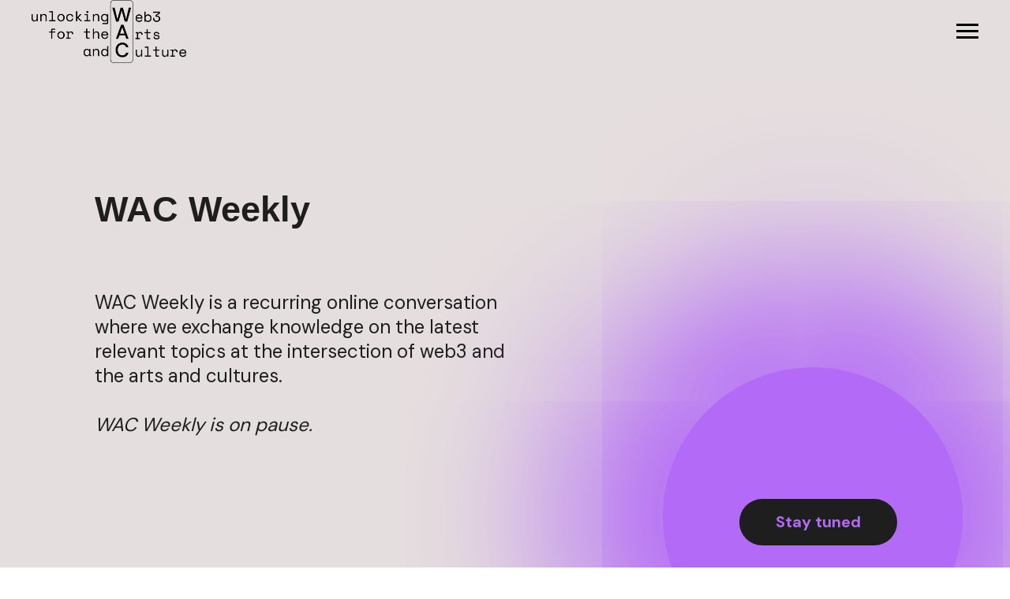

--- FILE ---
content_type: text/html; charset=UTF-8
request_url: https://www.wac-lab.xyz/wac-weekly
body_size: 18024
content:
<!DOCTYPE html> <html> <head> <meta charset="utf-8" /> <meta http-equiv="Content-Type" content="text/html; charset=utf-8" /> <meta name="viewport" content="width=device-width, initial-scale=1.0" /> <!--metatextblock--> <title>WAC Weekly</title> <meta property="og:url" content="https://wac-lab.xyz/wac-weekly" /> <meta property="og:title" content="WAC Weekly" /> <meta property="og:description" content="" /> <meta property="og:type" content="website" /> <link rel="canonical" href="https://wac-lab.xyz/wac-weekly"> <!--/metatextblock--> <meta name="format-detection" content="telephone=no" /> <meta http-equiv="x-dns-prefetch-control" content="on"> <link rel="dns-prefetch" href="https://ws.tildacdn.com"> <link rel="dns-prefetch" href="https://static.tildacdn.net"> <link rel="shortcut icon" href="https://static.tildacdn.net/tild3162-6562-4536-a434-646639303263/WAC_icon_1.png" type="image/x-icon" /> <!-- Assets --> <script src="https://neo.tildacdn.com/js/tilda-fallback-1.0.min.js" async charset="utf-8"></script> <link rel="stylesheet" href="https://static.tildacdn.net/css/tilda-grid-3.0.min.css" type="text/css" media="all" onerror="this.loaderr='y';"/> <link rel="stylesheet" href="https://static.tildacdn.net/ws/project4667140/tilda-blocks-page40778303.min.css?t=1766067490" type="text/css" media="all" onerror="this.loaderr='y';" /> <link rel="stylesheet" href="https://static.tildacdn.net/css/tilda-animation-2.0.min.css" type="text/css" media="all" onerror="this.loaderr='y';" /> <link rel="stylesheet" href="https://static.tildacdn.net/css/tilda-cards-1.0.min.css" type="text/css" media="all" onerror="this.loaderr='y';" /> <link rel="stylesheet" href="https://static.tildacdn.net/css/tilda-popup-1.1.min.css" type="text/css" media="print" onload="this.media='all';" onerror="this.loaderr='y';" /> <noscript><link rel="stylesheet" href="https://static.tildacdn.net/css/tilda-popup-1.1.min.css" type="text/css" media="all" /></noscript> <link rel="stylesheet" href="https://static.tildacdn.net/css/tilda-feed-1.1.min.css" type="text/css" media="all" onerror="this.loaderr='y';" /> <link rel="stylesheet" href="https://static.tildacdn.net/css/tilda-slds-1.4.min.css" type="text/css" media="print" onload="this.media='all';" onerror="this.loaderr='y';" /> <noscript><link rel="stylesheet" href="https://static.tildacdn.net/css/tilda-slds-1.4.min.css" type="text/css" media="all" /></noscript> <link rel="stylesheet" href="https://static.tildacdn.net/css/tilda-menu-widgeticons-1.0.min.css" type="text/css" media="all" onerror="this.loaderr='y';" /> <link rel="stylesheet" href="https://fonts.googleapis.com/css2?family=SpaceMono:wght@400;700&family=DM+Sans:wght@400;500;700" type="text/css" /> <script nomodule src="https://static.tildacdn.net/js/tilda-polyfill-1.0.min.js" charset="utf-8"></script> <script type="text/javascript">function t_onReady(func) {if(document.readyState!='loading') {func();} else {document.addEventListener('DOMContentLoaded',func);}}
function t_onFuncLoad(funcName,okFunc,time) {if(typeof window[funcName]==='function') {okFunc();} else {setTimeout(function() {t_onFuncLoad(funcName,okFunc,time);},(time||100));}}function t_throttle(fn,threshhold,scope) {return function() {fn.apply(scope||this,arguments);};}function t396_initialScale(t){var e=document.getElementById("rec"+t);if(e){var i=e.querySelector(".t396__artboard");if(i){window.tn_scale_initial_window_width||(window.tn_scale_initial_window_width=document.documentElement.clientWidth);var a=window.tn_scale_initial_window_width,r=[],n,l=i.getAttribute("data-artboard-screens");if(l){l=l.split(",");for(var o=0;o<l.length;o++)r[o]=parseInt(l[o],10)}else r=[320,480,640,960,1200];for(var o=0;o<r.length;o++){var d=r[o];a>=d&&(n=d)}var _="edit"===window.allrecords.getAttribute("data-tilda-mode"),c="center"===t396_getFieldValue(i,"valign",n,r),s="grid"===t396_getFieldValue(i,"upscale",n,r),w=t396_getFieldValue(i,"height_vh",n,r),g=t396_getFieldValue(i,"height",n,r),u=!!window.opr&&!!window.opr.addons||!!window.opera||-1!==navigator.userAgent.indexOf(" OPR/");if(!_&&c&&!s&&!w&&g&&!u){var h=parseFloat((a/n).toFixed(3)),f=[i,i.querySelector(".t396__carrier"),i.querySelector(".t396__filter")],v=Math.floor(parseInt(g,10)*h)+"px",p;i.style.setProperty("--initial-scale-height",v);for(var o=0;o<f.length;o++)f[o].style.setProperty("height","var(--initial-scale-height)");t396_scaleInitial__getElementsToScale(i).forEach((function(t){t.style.zoom=h}))}}}}function t396_scaleInitial__getElementsToScale(t){return t?Array.prototype.slice.call(t.children).filter((function(t){return t&&(t.classList.contains("t396__elem")||t.classList.contains("t396__group"))})):[]}function t396_getFieldValue(t,e,i,a){var r,n=a[a.length-1];if(!(r=i===n?t.getAttribute("data-artboard-"+e):t.getAttribute("data-artboard-"+e+"-res-"+i)))for(var l=0;l<a.length;l++){var o=a[l];if(!(o<=i)&&(r=o===n?t.getAttribute("data-artboard-"+e):t.getAttribute("data-artboard-"+e+"-res-"+o)))break}return r}window.TN_SCALE_INITIAL_VER="1.0",window.tn_scale_initial_window_width=null;</script> <script src="https://static.tildacdn.net/js/tilda-scripts-3.0.min.js" charset="utf-8" defer onerror="this.loaderr='y';"></script> <script src="https://static.tildacdn.net/ws/project4667140/tilda-blocks-page40778303.min.js?t=1766067490" charset="utf-8" async onerror="this.loaderr='y';"></script> <script src="https://static.tildacdn.net/js/tilda-lazyload-1.0.min.js" charset="utf-8" async onerror="this.loaderr='y';"></script> <script src="https://static.tildacdn.net/js/tilda-animation-2.0.min.js" charset="utf-8" async onerror="this.loaderr='y';"></script> <script src="https://static.tildacdn.net/js/tilda-zero-1.1.min.js" charset="utf-8" async onerror="this.loaderr='y';"></script> <script src="https://static.tildacdn.net/js/tilda-cards-1.0.min.js" charset="utf-8" async onerror="this.loaderr='y';"></script> <script src="https://static.tildacdn.net/js/tilda-feed-1.1.min.js" charset="utf-8" async onerror="this.loaderr='y';"></script> <script src="https://static.tildacdn.net/js/tilda-slds-1.4.min.js" charset="utf-8" async onerror="this.loaderr='y';"></script> <script src="https://static.tildacdn.net/js/hammer.min.js" charset="utf-8" async onerror="this.loaderr='y';"></script> <script src="https://static.tildacdn.net/js/tilda-menu-widgeticons-1.0.min.js" charset="utf-8" async onerror="this.loaderr='y';"></script> <script src="https://static.tildacdn.net/js/tilda-animation-ext-1.0.min.js" charset="utf-8" async onerror="this.loaderr='y';"></script> <script src="https://static.tildacdn.net/js/tilda-zero-scale-1.0.min.js" charset="utf-8" async onerror="this.loaderr='y';"></script> <script src="https://static.tildacdn.net/js/tilda-events-1.0.min.js" charset="utf-8" async onerror="this.loaderr='y';"></script> <script type="text/javascript">window.dataLayer=window.dataLayer||[];</script> <script type="text/javascript">(function() {if((/bot|google|yandex|baidu|bing|msn|duckduckbot|teoma|slurp|crawler|spider|robot|crawling|facebook/i.test(navigator.userAgent))===false&&typeof(sessionStorage)!='undefined'&&sessionStorage.getItem('visited')!=='y'&&document.visibilityState){var style=document.createElement('style');style.type='text/css';style.innerHTML='@media screen and (min-width: 980px) {.t-records {opacity: 0;}.t-records_animated {-webkit-transition: opacity ease-in-out .2s;-moz-transition: opacity ease-in-out .2s;-o-transition: opacity ease-in-out .2s;transition: opacity ease-in-out .2s;}.t-records.t-records_visible {opacity: 1;}}';document.getElementsByTagName('head')[0].appendChild(style);function t_setvisRecs(){var alr=document.querySelectorAll('.t-records');Array.prototype.forEach.call(alr,function(el) {el.classList.add("t-records_animated");});setTimeout(function() {Array.prototype.forEach.call(alr,function(el) {el.classList.add("t-records_visible");});sessionStorage.setItem("visited","y");},400);}
document.addEventListener('DOMContentLoaded',t_setvisRecs);}})();</script></head> <body class="t-body" style="margin:0;"> <!--allrecords--> <div id="allrecords" class="t-records" data-hook="blocks-collection-content-node" data-tilda-project-id="4667140" data-tilda-page-id="40778303" data-tilda-page-alias="wac-weekly" data-tilda-formskey="7d5933dbcfa106d6d13a38ba831d3540" data-tilda-lazy="yes" data-tilda-root-zone="one" data-tilda-ts="y" data-tilda-project-country="FR"> <!--header--> <header id="t-header" class="t-records" data-hook="blocks-collection-content-node" data-tilda-project-id="4667140" data-tilda-page-id="40904821" data-tilda-formskey="7d5933dbcfa106d6d13a38ba831d3540" data-tilda-lazy="yes" data-tilda-root-zone="one" data-tilda-ts="y" data-tilda-project-country="FR"> <div id="rec661461358" class="r t-rec t-rec_pt_60 t-rec_pb_30" style="padding-top:60px;padding-bottom:30px;background-color:#e5dede; " data-animationappear="off" data-record-type="327" data-bg-color="#e5dede"> <!-- T282 --> <div id="nav661461358marker"></div> <div id="nav661461358" class="t282 " data-menu="yes" data-appearoffset=""> <div class="t282__container t282__closed t282__positionabsolute" style=""> <div class="t282__container__bg" style="" data-bgcolor-hex="" data-bgcolor-rgba="" data-navmarker="nav661461358marker" data-appearoffset="" data-bgopacity="1" data-menushadow="" data-menushadow-css=""></div> <div class="t282__container__bg_opened" style="background-color:#ebebeb;"></div> <div class="t282__menu__content "> <div class="t282__logo__container" style="min-height:80px;"> <div class="t282__logo__content"> <a class="t282__logo" href="/"> <img class="t282__logo__img"
src="https://static.tildacdn.net/tild3836-6262-4465-b231-653363653033/waclogo_black.png"
style="height: 80px;"
imgfield="img"
alt="WAC Lab"> </a> </div> </div> <button type="button"
class="t-menuburger t-menuburger_first "
aria-label="Navigation menu"
aria-expanded="false"> <span style="background-color:#000000;"></span> <span style="background-color:#000000;"></span> <span style="background-color:#000000;"></span> <span style="background-color:#000000;"></span> </button> <script>function t_menuburger_init(recid) {var rec=document.querySelector('#rec' + recid);if(!rec) return;var burger=rec.querySelector('.t-menuburger');if(!burger) return;var isSecondStyle=burger.classList.contains('t-menuburger_second');if(isSecondStyle&&!window.isMobile&&!('ontouchend' in document)) {burger.addEventListener('mouseenter',function() {if(burger.classList.contains('t-menuburger-opened')) return;burger.classList.remove('t-menuburger-unhovered');burger.classList.add('t-menuburger-hovered');});burger.addEventListener('mouseleave',function() {if(burger.classList.contains('t-menuburger-opened')) return;burger.classList.remove('t-menuburger-hovered');burger.classList.add('t-menuburger-unhovered');setTimeout(function() {burger.classList.remove('t-menuburger-unhovered');},300);});}
burger.addEventListener('click',function() {if(!burger.closest('.tmenu-mobile')&&!burger.closest('.t450__burger_container')&&!burger.closest('.t466__container')&&!burger.closest('.t204__burger')&&!burger.closest('.t199__js__menu-toggler')) {burger.classList.toggle('t-menuburger-opened');burger.classList.remove('t-menuburger-unhovered');}});var menu=rec.querySelector('[data-menu="yes"]');if(!menu) return;var menuLinks=menu.querySelectorAll('.t-menu__link-item');var submenuClassList=['t978__menu-link_hook','t978__tm-link','t966__tm-link','t794__tm-link','t-menusub__target-link'];Array.prototype.forEach.call(menuLinks,function(link) {link.addEventListener('click',function() {var isSubmenuHook=submenuClassList.some(function(submenuClass) {return link.classList.contains(submenuClass);});if(isSubmenuHook) return;burger.classList.remove('t-menuburger-opened');});});menu.addEventListener('clickedAnchorInTooltipMenu',function() {burger.classList.remove('t-menuburger-opened');});}
t_onReady(function() {t_onFuncLoad('t_menuburger_init',function(){t_menuburger_init('661461358');});});</script> <style>.t-menuburger{position:relative;flex-shrink:0;width:28px;height:20px;padding:0;border:none;background-color:transparent;outline:none;-webkit-transform:rotate(0deg);transform:rotate(0deg);transition:transform .5s ease-in-out;cursor:pointer;z-index:999;}.t-menuburger span{display:block;position:absolute;width:100%;opacity:1;left:0;-webkit-transform:rotate(0deg);transform:rotate(0deg);transition:.25s ease-in-out;height:3px;background-color:#000;}.t-menuburger span:nth-child(1){top:0px;}.t-menuburger span:nth-child(2),.t-menuburger span:nth-child(3){top:8px;}.t-menuburger span:nth-child(4){top:16px;}.t-menuburger__big{width:42px;height:32px;}.t-menuburger__big span{height:5px;}.t-menuburger__big span:nth-child(2),.t-menuburger__big span:nth-child(3){top:13px;}.t-menuburger__big span:nth-child(4){top:26px;}.t-menuburger__small{width:22px;height:14px;}.t-menuburger__small span{height:2px;}.t-menuburger__small span:nth-child(2),.t-menuburger__small span:nth-child(3){top:6px;}.t-menuburger__small span:nth-child(4){top:12px;}.t-menuburger-opened span:nth-child(1){top:8px;width:0%;left:50%;}.t-menuburger-opened span:nth-child(2){-webkit-transform:rotate(45deg);transform:rotate(45deg);}.t-menuburger-opened span:nth-child(3){-webkit-transform:rotate(-45deg);transform:rotate(-45deg);}.t-menuburger-opened span:nth-child(4){top:8px;width:0%;left:50%;}.t-menuburger-opened.t-menuburger__big span:nth-child(1){top:6px;}.t-menuburger-opened.t-menuburger__big span:nth-child(4){top:18px;}.t-menuburger-opened.t-menuburger__small span:nth-child(1),.t-menuburger-opened.t-menuburger__small span:nth-child(4){top:6px;}@media (hover),(min-width:0\0){.t-menuburger_first:hover span:nth-child(1){transform:translateY(1px);}.t-menuburger_first:hover span:nth-child(4){transform:translateY(-1px);}.t-menuburger_first.t-menuburger__big:hover span:nth-child(1){transform:translateY(3px);}.t-menuburger_first.t-menuburger__big:hover span:nth-child(4){transform:translateY(-3px);}}.t-menuburger_second span:nth-child(2),.t-menuburger_second span:nth-child(3){width:80%;left:20%;right:0;}@media (hover),(min-width:0\0){.t-menuburger_second.t-menuburger-hovered span:nth-child(2),.t-menuburger_second.t-menuburger-hovered span:nth-child(3){animation:t-menuburger-anim 0.3s ease-out normal forwards;}.t-menuburger_second.t-menuburger-unhovered span:nth-child(2),.t-menuburger_second.t-menuburger-unhovered span:nth-child(3){animation:t-menuburger-anim2 0.3s ease-out normal forwards;}}.t-menuburger_second.t-menuburger-opened span:nth-child(2),.t-menuburger_second.t-menuburger-opened span:nth-child(3){left:0;right:0;width:100%!important;}.t-menuburger_third span:nth-child(4){width:70%;left:unset;right:0;}@media (hover),(min-width:0\0){.t-menuburger_third:not(.t-menuburger-opened):hover span:nth-child(4){width:100%;}}.t-menuburger_third.t-menuburger-opened span:nth-child(4){width:0!important;right:50%;}.t-menuburger_fourth{height:12px;}.t-menuburger_fourth.t-menuburger__small{height:8px;}.t-menuburger_fourth.t-menuburger__big{height:18px;}.t-menuburger_fourth span:nth-child(2),.t-menuburger_fourth span:nth-child(3){top:4px;opacity:0;}.t-menuburger_fourth span:nth-child(4){top:8px;}.t-menuburger_fourth.t-menuburger__small span:nth-child(2),.t-menuburger_fourth.t-menuburger__small span:nth-child(3){top:3px;}.t-menuburger_fourth.t-menuburger__small span:nth-child(4){top:6px;}.t-menuburger_fourth.t-menuburger__small span:nth-child(2),.t-menuburger_fourth.t-menuburger__small span:nth-child(3){top:3px;}.t-menuburger_fourth.t-menuburger__small span:nth-child(4){top:6px;}.t-menuburger_fourth.t-menuburger__big span:nth-child(2),.t-menuburger_fourth.t-menuburger__big span:nth-child(3){top:6px;}.t-menuburger_fourth.t-menuburger__big span:nth-child(4){top:12px;}@media (hover),(min-width:0\0){.t-menuburger_fourth:not(.t-menuburger-opened):hover span:nth-child(1){transform:translateY(1px);}.t-menuburger_fourth:not(.t-menuburger-opened):hover span:nth-child(4){transform:translateY(-1px);}.t-menuburger_fourth.t-menuburger__big:not(.t-menuburger-opened):hover span:nth-child(1){transform:translateY(3px);}.t-menuburger_fourth.t-menuburger__big:not(.t-menuburger-opened):hover span:nth-child(4){transform:translateY(-3px);}}.t-menuburger_fourth.t-menuburger-opened span:nth-child(1),.t-menuburger_fourth.t-menuburger-opened span:nth-child(4){top:4px;}.t-menuburger_fourth.t-menuburger-opened span:nth-child(2),.t-menuburger_fourth.t-menuburger-opened span:nth-child(3){opacity:1;}@keyframes t-menuburger-anim{0%{width:80%;left:20%;right:0;}50%{width:100%;left:0;right:0;}100%{width:80%;left:0;right:20%;}}@keyframes t-menuburger-anim2{0%{width:80%;left:0;}50%{width:100%;right:0;left:0;}100%{width:80%;left:20%;right:0;}}</style> </div> </div> <div class="t282__menu__container t282__closed"> <div class="t282__menu__wrapper" style="background-color:#ebebeb;"> <div class="t282__menu"> <nav> <ul role="list" class="t282__menu__items t-menu__list"> <li class="t282__menu__item"> <a class="t282__menu__link t-heading t-heading_md t-menu__link-item"
href="/about" data-menu-submenu-hook="">
About
</a> </li> <li class="t282__menu__item"> <a class="t282__menu__link t-heading t-heading_md t-menu__link-item"
href="/wac-weekly" data-menu-submenu-hook="">
WAC Weekly
</a> </li> <li class="t282__menu__item"> <a class="t282__menu__link t-heading t-heading_md t-menu__link-item"
href="/wac-museums" data-menu-submenu-hook="">
WAC Fellowship
</a> </li> <li class="t282__menu__item"> <a class="t282__menu__link t-heading t-heading_md t-menu__link-item"
href="/wac-factory" data-menu-submenu-hook="">
WAC Factory
</a> </li> <li class="t282__menu__item"> <a class="t282__menu__link t-heading t-heading_md t-menu__link-item"
href="/wac-courses" data-menu-submenu-hook="">
WAC Courses
</a> </li> <li class="t282__menu__item"> <a class="t282__menu__link t-heading t-heading_md t-menu__link-item"
href="/wac-resources" data-menu-submenu-hook="">
Resources
</a> </li> <li class="t282__menu__item"> <a class="t282__menu__link t-heading t-heading_md t-menu__link-item"
href="/press" data-menu-submenu-hook="">
Press
</a> </li> <li class="t282__menu__item"> <a class="t282__menu__link t-heading t-heading_md t-menu__link-item"
href="/#rec666121207" data-menu-submenu-hook="">
Contact
</a> </li> </ul> </nav> <div class="t-sociallinks"> <ul role="list" class="t-sociallinks__wrapper" aria-label="Social media links"> <!-- new soclinks --><li class="t-sociallinks__item t-sociallinks__item_twitter"><a href="https://twitter.com/WeAreMuseums" target="_blank" rel="nofollow" aria-label="twitter" style="width: 30px; height: 30px;"><svg class="t-sociallinks__svg" role="presentation" xmlns="http://www.w3.org/2000/svg" width=30px height=30px viewBox="0 0 48 48"> <g clip-path="url(#clip0_3697_102)"><path fill-rule="evenodd" clip-rule="evenodd" d="M24 48C37.2548 48 48 37.2548 48 24C48 10.7452 37.2548 0 24 0C10.7452 0 0 10.7452 0 24C0 37.2548 10.7452 48 24 48ZM33.3482 14L25.9027 22.4686H25.9023L34 34H28.0445L22.5915 26.2348L15.7644 34H14L21.8082 25.1193L14 14H19.9555L25.119 21.3532L31.5838 14H33.3482ZM22.695 24.1101L23.4861 25.2173V25.2177L28.8746 32.7594H31.5847L24.9813 23.5172L24.1902 22.4099L19.1103 15.2997H16.4002L22.695 24.1101Z" fill="#000000"/></g><defs><clipPath id="clip0_3697_102"><rect width="48" height="48" fill="white"/></clipPath></defs> </svg></a></li>&nbsp;<li class="t-sociallinks__item t-sociallinks__item_linkedin"><a href="https://www.linkedin.com/company/wearemuseums/" target="_blank" rel="nofollow" aria-label="linkedin" style="width: 30px; height: 30px;"><svg class="t-sociallinks__svg" role="presentation" width=30px height=30px viewBox="0 0 100 100" fill="none" xmlns="http://www.w3.org/2000/svg"> <path fill-rule="evenodd" clip-rule="evenodd" d="M50 100c27.6142 0 50-22.3858 50-50S77.6142 0 50 0 0 22.3858 0 50s22.3858 50 50 50Zm23-31.0002V52.363c0-8.9114-4.7586-13.0586-11.1079-13.0586-5.1234 0-7.4123 2.8199-8.6942 4.7942v-4.1124h-9.6468c.1297 2.7235 0 29.0136 0 29.0136h9.6484v-16.203c0-.8675.0657-1.731.3203-2.3513.6981-1.7351 2.284-3.5286 4.9491-3.5286 3.4905 0 4.8859 2.6611 4.8859 6.5602v15.5227H73ZM53.1979 44.0986v.094h-.0632c.0069-.0111.0148-.0228.0229-.0346.0137-.0198.0281-.0401.0403-.0594ZM28 31.0123C28 28.1648 30.1583 26 33.4591 26c3.3016 0 5.3302 2.1648 5.3934 5.0123 0 2.7851-2.0918 5.0156-5.4567 5.0156h-.064c-3.2351 0-5.3318-2.2305-5.3318-5.0156Zm10.2177 37.9875h-9.6445V39.9862h9.6445v29.0136Z" fill="#000000"/> </svg></a></li>&nbsp;<li class="t-sociallinks__item t-sociallinks__item_instagram"><a href="https://www.instagram.com/wearemuseums/" target="_blank" rel="nofollow" aria-label="instagram" style="width: 30px; height: 30px;"><svg class="t-sociallinks__svg" role="presentation" width=30px height=30px viewBox="0 0 100 100" fill="none" xmlns="http://www.w3.org/2000/svg"> <path fill-rule="evenodd" clip-rule="evenodd" d="M50 100C77.6142 100 100 77.6142 100 50C100 22.3858 77.6142 0 50 0C22.3858 0 0 22.3858 0 50C0 77.6142 22.3858 100 50 100ZM25 39.3918C25 31.4558 31.4566 25 39.3918 25H60.6082C68.5442 25 75 31.4566 75 39.3918V60.8028C75 68.738 68.5442 75.1946 60.6082 75.1946H39.3918C31.4558 75.1946 25 68.738 25 60.8028V39.3918ZM36.9883 50.0054C36.9883 42.8847 42.8438 37.0922 50.0397 37.0922C57.2356 37.0922 63.0911 42.8847 63.0911 50.0054C63.0911 57.1252 57.2356 62.9177 50.0397 62.9177C42.843 62.9177 36.9883 57.1252 36.9883 50.0054ZM41.7422 50.0054C41.7422 54.5033 45.4641 58.1638 50.0397 58.1638C54.6153 58.1638 58.3372 54.5041 58.3372 50.0054C58.3372 45.5066 54.6145 41.8469 50.0397 41.8469C45.4641 41.8469 41.7422 45.5066 41.7422 50.0054ZM63.3248 39.6355C65.0208 39.6355 66.3956 38.2606 66.3956 36.5646C66.3956 34.8687 65.0208 33.4938 63.3248 33.4938C61.6288 33.4938 60.2539 34.8687 60.2539 36.5646C60.2539 38.2606 61.6288 39.6355 63.3248 39.6355Z" fill="#000000"/> </svg></a></li><!-- /new soclinks --> </ul> </div> </div> </div> </div> <div class="t282__overlay t282__closed"></div> </div> <script>t_onReady(function() {var wrapperBlock=document.querySelector('#rec661461358 .t282');if(!wrapperBlock) return;t_onFuncLoad('t282_showMenu',function() {t282_showMenu('661461358');});t_onFuncLoad('t282_changeSize',function() {t282_changeSize('661461358');});t_onFuncLoad('t_menuWidgets__init',function() {t_menuWidgets__init('661461358');});t_onFuncLoad('t282_highlight',function() {t282_highlight();});});t_onFuncLoad('t282_changeSize',function() {window.addEventListener('resize',t_throttle(function() {t282_changeSize('661461358');}));});</script> <style>#rec661461358 .t-menu__link-item{}@supports (overflow:-webkit-marquee) and (justify-content:inherit){#rec661461358 .t-menu__link-item,#rec661461358 .t-menu__link-item.t-active{opacity:1 !important;}}</style> <style> #rec661461358 .t282__logo{font-size:19px;color:#000000;text-transform:uppercase;letter-spacing:1px;}</style> <style> #rec661461358 .t282__logo__content .t-title{font-size:19px;color:#000000;text-transform:uppercase;letter-spacing:1px;}#rec661461358 a.t282__menu__link{font-size:24px;color:#000000;}#rec661461358 .t282__descr{font-size:20px;color:#000000;}#rec661461358 .t282__lang a{font-size:20px;color:#000000;}</style> </div> </header> <!--/header--> <div id="rec659463503" class="r t-rec" style="background-color:#e5dede; " data-animationappear="off" data-record-type="360" data-bg-color="#e5dede"> <!-- T360 --> <style>@media screen and (min-width:980px){.t-records{opacity:0;}.t-records_animated{-webkit-transition:opacity ease-in-out .5s;-moz-transition:opacity ease-in-out .5s;-o-transition:opacity ease-in-out .5s;transition:opacity ease-in-out .5s;}.t-records.t-records_visible,.t-records .t-records{opacity:1;}}</style> <script>t_onReady(function() {var allRecords=document.querySelector('.t-records');window.addEventListener('pageshow',function(event) {if(event.persisted) {allRecords.classList.add('t-records_visible');}});var rec=document.querySelector('#rec659463503');if(!rec) return;rec.setAttribute('data-animationappear','off');rec.style.opacity='1';allRecords.classList.add('t-records_animated');setTimeout(function() {allRecords.classList.add('t-records_visible');},200);});</script> <script>t_onReady(function() {var selects='button:not(.t-submit):not(.t835__btn_next):not(.t835__btn_prev):not(.t835__btn_result):not(.t862__btn_next):not(.t862__btn_prev):not(.t862__btn_result):not(.t854__news-btn):not(.t862__btn_next),' +
'a:not([href*="#"]):not(.carousel-control):not(.t-carousel__control):not(.t807__btn_reply):not([href^="#price"]):not([href^="javascript"]):not([href^="mailto"]):not([href^="tel"]):not([href^="link_sub"]):not(.js-feed-btn-show-more):not(.t367__opener):not([href^="https://www.dropbox.com/"])';var elements=document.querySelectorAll(selects);Array.prototype.forEach.call(elements,function(element) {if(element.getAttribute('data-menu-submenu-hook')) return;element.addEventListener('click',function(event) {var goTo=this.getAttribute('href');if(goTo!==null&&!goTo.startsWith('#')) {var ctrl=event.ctrlKey;var cmd=event.metaKey&&navigator.platform.indexOf('Mac')!==-1;if(!ctrl&&!cmd) {var target=this.getAttribute('target');if(target!=='_blank') {event.preventDefault();var allRecords=document.querySelector('.t-records');if(allRecords) {allRecords.classList.remove('t-records_visible');}
setTimeout(function() {window.location=goTo;},500);}}}});});});</script> <style>.t360__bar{background-color:#030bff;}</style> <script>t_onReady(function() {var isSafari=/Safari/.test(navigator.userAgent)&&/Apple Computer/.test(navigator.vendor);if(!isSafari) {document.body.insertAdjacentHTML('beforeend','<div class="t360__progress"><div class="t360__bar"></div></div>');setTimeout(function() {var bar=document.querySelector('.t360__bar');if(bar) bar.classList.add('t360__barprogress');},10);}});function t360_onProgressLoad() {var bar=document.querySelector('.t360__bar');if(!bar) return;bar.classList.remove('t360__barprogress');bar.classList.add('t360__barprogressfinished');setTimeout(function() {bar.classList.add('t360__barprogresshidden');},20);setTimeout(function() {var progress=document.querySelector('.t360__progress');if(progress) progress.style.display='none';},500);};if(document.readyState==='complete') {setTimeout(t360_onProgressLoad,60);} else {window.addEventListener('load',t360_onProgressLoad);}</script> </div> <div id="rec732896907" class="r t-rec" style="background-color:#e5dede; " data-animationappear="off" data-record-type="396" data-bg-color="#e5dede"> <!-- T396 --> <style>#rec732896907 .t396__artboard {height:700px;background-color:#e5dede;overflow:visible;}#rec732896907 .t396__filter {height:700px;}#rec732896907 .t396__carrier{height:700px;background-position:center center;background-attachment:scroll;background-size:cover;background-repeat:no-repeat;}@media screen and (max-width:1199px) {#rec732896907 .t396__artboard,#rec732896907 .t396__filter,#rec732896907 .t396__carrier {}#rec732896907 .t396__filter {}#rec732896907 .t396__carrier {background-attachment:scroll;}}@media screen and (max-width:959px) {#rec732896907 .t396__artboard,#rec732896907 .t396__filter,#rec732896907 .t396__carrier {height:500px;}#rec732896907 .t396__filter {}#rec732896907 .t396__carrier {background-attachment:scroll;}}@media screen and (max-width:639px) {#rec732896907 .t396__artboard,#rec732896907 .t396__filter,#rec732896907 .t396__carrier {height:500px;}#rec732896907 .t396__filter {}#rec732896907 .t396__carrier {background-attachment:scroll;}}@media screen and (max-width:479px) {#rec732896907 .t396__artboard,#rec732896907 .t396__filter,#rec732896907 .t396__carrier {height:600px;}#rec732896907 .t396__filter {}#rec732896907 .t396__carrier {background-attachment:scroll;}}#rec732896907 .tn-elem[data-elem-id="1667660666411"]{color:#1e1e1e;z-index:2;top:543px;left:calc(50% - 600px + 920px);width:223px;height:auto;}#rec732896907 .tn-elem[data-elem-id="1667660666411"] .tn-atom{color:#1e1e1e;font-size:18px;font-family:'Space Mono',Arial,sans-serif;line-height:1.55;font-weight:500;background-position:center center;border-width:var(--t396-borderwidth,0);border-style:var(--t396-borderstyle,solid);border-color:var(--t396-bordercolor,transparent);transition:background-color var(--t396-speedhover,0s) ease-in-out,color var(--t396-speedhover,0s) ease-in-out,border-color var(--t396-speedhover,0s) ease-in-out,box-shadow var(--t396-shadowshoverspeed,0.2s) ease-in-out;}@media screen and (max-width:1199px) {#rec732896907 .tn-elem[data-elem-id="1667660666411"] {top:524px;left:calc(50% - 480px + 710px);height:auto;}}@media screen and (max-width:959px) {#rec732896907 .tn-elem[data-elem-id="1667660666411"] {top:809px;left:calc(50% - 320px + 10px);height:auto;}}@media screen and (max-width:639px) {#rec732896907 .tn-elem[data-elem-id="1667660666411"] {top:737px;left:calc(50% - 240px + 10px);width:270px;height:auto;}}@media screen and (max-width:479px) {#rec732896907 .tn-elem[data-elem-id="1667660666411"] {top:689px;left:calc(50% - 160px + 10px);width:300px;height:auto;}}#rec732896907 .tn-elem[data-elem-id="1698509706998"]{color:#1e1e1e;z-index:3;top:278px;left:calc(50% - 600px + 80px);width:558px;height:auto;}#rec732896907 .tn-elem[data-elem-id="1698509706998"] .tn-atom{color:#1e1e1e;font-size:24px;font-family:'DM Sans',Arial,sans-serif;line-height:1.3;font-weight:400;background-position:center center;border-width:var(--t396-borderwidth,0);border-style:var(--t396-borderstyle,solid);border-color:var(--t396-bordercolor,transparent);transition:background-color var(--t396-speedhover,0s) ease-in-out,color var(--t396-speedhover,0s) ease-in-out,border-color var(--t396-speedhover,0s) ease-in-out,box-shadow var(--t396-shadowshoverspeed,0.2s) ease-in-out;}@media screen and (max-width:1199px) {#rec732896907 .tn-elem[data-elem-id="1698509706998"] {top:319px;left:calc(50% - 480px + 49px);width:741px;height:auto;}}@media screen and (max-width:959px) {#rec732896907 .tn-elem[data-elem-id="1698509706998"] {top:149px;left:calc(50% - 320px + 45px);width:438px;height:auto;}#rec732896907 .tn-elem[data-elem-id="1698509706998"] .tn-atom{font-size:18px;background-size:cover;}}@media screen and (max-width:639px) {#rec732896907 .tn-elem[data-elem-id="1698509706998"] {top:137px;left:calc(50% - 240px + 21px);width:422px;height:auto;}#rec732896907 .tn-elem[data-elem-id="1698509706998"] .tn-atom{font-size:14px;background-size:cover;}}@media screen and (max-width:479px) {#rec732896907 .tn-elem[data-elem-id="1698509706998"] {top:114px;left:calc(50% - 160px + 17px);width:283px;height:auto;}#rec732896907 .tn-elem[data-elem-id="1698509706998"] .tn-atom{font-size:14px;background-size:cover;}}#rec732896907 .tn-elem[data-elem-id="1698693702176"]{color:#1e1e1e;z-index:4;top:147px;left:calc(50% - 600px + 80px);width:969px;height:auto;}#rec732896907 .tn-elem[data-elem-id="1698693702176"] .tn-atom{color:#1e1e1e;font-size:45px;font-family:'Space Mono',Arial,sans-serif;line-height:1.3;font-weight:400;background-position:center center;border-width:var(--t396-borderwidth,0);border-style:var(--t396-borderstyle,solid);border-color:var(--t396-bordercolor,transparent);transition:background-color var(--t396-speedhover,0s) ease-in-out,color var(--t396-speedhover,0s) ease-in-out,border-color var(--t396-speedhover,0s) ease-in-out,box-shadow var(--t396-shadowshoverspeed,0.2s) ease-in-out;}@media screen and (max-width:1199px) {#rec732896907 .tn-elem[data-elem-id="1698693702176"] {top:166px;left:calc(50% - 480px + 49px);width:741px;height:auto;}}@media screen and (max-width:959px) {#rec732896907 .tn-elem[data-elem-id="1698693702176"] {top:49px;left:calc(50% - 320px + 41px);width:536px;height:auto;}#rec732896907 .tn-elem[data-elem-id="1698693702176"] .tn-atom{font-size:28px;background-size:cover;}}@media screen and (max-width:639px) {#rec732896907 .tn-elem[data-elem-id="1698693702176"] {top:57px;left:calc(50% - 240px + 22px);width:422px;height:auto;}#rec732896907 .tn-elem[data-elem-id="1698693702176"] .tn-atom{font-size:22px;background-size:cover;}}@media screen and (max-width:479px) {#rec732896907 .tn-elem[data-elem-id="1698693702176"] {top:58px;left:calc(50% - 160px + 17px);width:303px;height:auto;}#rec732896907 .tn-elem[data-elem-id="1698693702176"] .tn-atom{font-size:20px;background-size:cover;}}#rec732896907 .tn-elem[data-elem-id="1712765592426"]{z-index:5;top:376px;left:calc(50% - 600px + 800px);width:380px;height:380px;}#rec732896907 .tn-elem[data-elem-id="1712765592426"] .tn-atom {border-radius:3000px;background-color:#b36af6;background-position:center center;border-width:var(--t396-borderwidth,0);border-style:var(--t396-borderstyle,solid);border-color:var(--t396-bordercolor,transparent);box-shadow:0px 0px 200px 130px rgba(179,106,246,1);transition:background-color var(--t396-speedhover,0s) ease-in-out,color var(--t396-speedhover,0s) ease-in-out,border-color var(--t396-speedhover,0s) ease-in-out,box-shadow var(--t396-shadowshoverspeed,0.2s) ease-in-out;}@media screen and (max-width:1199px) {#rec732896907 .tn-elem[data-elem-id="1712765592426"] {top:505px;left:calc(50% - 480px + 739px);width:211px;height:211px;}}@media screen and (max-width:959px) {#rec732896907 .tn-elem[data-elem-id="1712765592426"] {top:346px;left:calc(50% - 320px + 440px);width:200px;height:200px;}}@media screen and (max-width:639px) {#rec732896907 .tn-elem[data-elem-id="1712765592426"] {top:359px;left:calc(50% - 240px + 289px);width:198px;height:198px;}}@media screen and (max-width:479px) {#rec732896907 .tn-elem[data-elem-id="1712765592426"] {top:431px;left:calc(50% - 160px + 85px);width:145px;height:145px;}#rec732896907 .tn-elem[data-elem-id="1712765592426"] .tn-atom {background-size:cover;box-shadow:0px 0px 200px 154px rgba(179,106,246,1);}}#rec732896907 .tn-elem[data-elem-id="1712765621301"]{color:#b36af6;text-align:center;z-index:6;top:543px;left:calc(50% - 600px + 897px);width:200px;height:59px;}#rec732896907 .tn-elem[data-elem-id="1712765621301"] .tn-atom{color:#b36af6;font-size:20px;font-family:'DM Sans',Arial,sans-serif;line-height:1.55;font-weight:600;border-radius:30px;background-color:#1e1e1e;background-position:center center;border-width:var(--t396-borderwidth,0);border-style:var(--t396-borderstyle,solid);border-color:transparent;--t396-speedhover:0.2s;transition:background-color var(--t396-speedhover,0s) ease-in-out,color var(--t396-speedhover,0s) ease-in-out,border-color var(--t396-speedhover,0s) ease-in-out,box-shadow var(--t396-shadowshoverspeed,0.2s) ease-in-out;}#rec732896907 .tn-elem[data-elem-id="1712765621301"] .tn-atom {position:relative;z-index:1;background-color:transparent;background-image:none;--t396-bgcolor-color:#1e1e1e ;--t396-bgcolor-image:none ;}#rec732896907 .tn-elem[data-elem-id="1712765621301"] .tn-atom::before,#rec732896907 .tn-elem[data-elem-id="1712765621301"] .tn-atom::after {--t396-borderoffset:calc(var(--t396-borderwidth,0px) * var(--t396-borderstyle-existed,1));content:'';position:absolute;width:calc(100% + 2 * var(--t396-borderoffset));height:calc(100% + 2 * var(--t396-borderoffset));left:calc(-1 * var(--t396-borderoffset));top:calc(-1 * var(--t396-borderoffset));box-sizing:border-box;background-origin:border-box;background-clip:border-box;pointer-events:none;border-radius:30px;border-width:var(--t396-borderwidth,0);border-style:var(--t396-borderstyle,solid);transition:opacity var(--t396-speedhover,0s) ease-in-out;}#rec732896907 .tn-elem[data-elem-id="1712765621301"] .tn-atom::before {z-index:-2;opacity:1;border-color:var(--t396-bordercolor,transparent);background-color:var(--t396-bgcolor-color,transparent);background-image:var(--t396-bgcolor-image,none);}#rec732896907 .tn-elem[data-elem-id="1712765621301"] .tn-atom::after {z-index:-1;opacity:0;border-color:var(--t396-bordercolor-hover,var(--t396-bordercolor,transparent));background-color:var(--t396-bgcolor-hover-color,var(--t396-bgcolor-color,transparent));background-image:var(--t396-bgcolor-hover-image,var(--t396-bgcolor-image,none));}@media (hover),(min-width:0\0) {#rec732896907 .tn-elem[data-elem-id="1712765621301"] .tn-atom:hover::after {opacity:1;}}#rec732896907 .tn-elem[data-elem-id="1712765621301"] .tn-atom {-webkit-box-pack:center;-ms-flex-pack:center;justify-content:center;}@media screen and (max-width:1199px) {#rec732896907 .tn-elem[data-elem-id="1712765621301"] {top:570px;left:calc(50% - 480px + 697px);width:px;}#rec732896907 .tn-elem[data-elem-id="1712765621301"] .tn-atom {white-space:normal;background-size:cover;}#rec732896907 .tn-elem[data-elem-id="1712765621301"] .tn-atom .tn-atom__button-text {overflow:visible;}}@media screen and (max-width:959px) {#rec732896907 .tn-elem[data-elem-id="1712765621301"] {top:378px;left:calc(50% - 320px + 410px);width:px;}#rec732896907 .tn-elem[data-elem-id="1712765621301"] .tn-atom {white-space:normal;background-size:cover;}#rec732896907 .tn-elem[data-elem-id="1712765621301"] .tn-atom .tn-atom__button-text {overflow:visible;}}@media screen and (max-width:639px) {#rec732896907 .tn-elem[data-elem-id="1712765621301"] {top:393px;left:calc(50% - 240px + 259px);width:px;}#rec732896907 .tn-elem[data-elem-id="1712765621301"] .tn-atom {white-space:normal;background-size:cover;}#rec732896907 .tn-elem[data-elem-id="1712765621301"] .tn-atom .tn-atom__button-text {overflow:visible;}}@media screen and (max-width:479px) {#rec732896907 .tn-elem[data-elem-id="1712765621301"] {top:487px;left:calc(50% - 160px + 70px);width:px;}#rec732896907 .tn-elem[data-elem-id="1712765621301"] .tn-atom {white-space:normal;background-size:cover;}#rec732896907 .tn-elem[data-elem-id="1712765621301"] .tn-atom .tn-atom__button-text {overflow:visible;}}</style> <div class='t396'> <div class="t396__artboard" data-artboard-recid="732896907" data-artboard-screens="320,480,640,960,1200" data-artboard-height="700" data-artboard-valign="center" data-artboard-upscale="grid" data-artboard-ovrflw="visible" data-artboard-height-res-320="600" data-artboard-height-res-480="500" data-artboard-height-res-640="500"> <div class="t396__carrier" data-artboard-recid="732896907"></div> <div class="t396__filter" data-artboard-recid="732896907"></div> <div class='t396__elem tn-elem tn-elem__7328969071667660666411' data-elem-id='1667660666411' data-elem-type='text' data-field-top-value="543" data-field-left-value="920" data-field-width-value="223" data-field-axisy-value="top" data-field-axisx-value="left" data-field-container-value="grid" data-field-topunits-value="px" data-field-leftunits-value="px" data-field-heightunits-value="" data-field-widthunits-value="px" data-field-fontsize-value="18" data-field-top-res-320-value="689" data-field-left-res-320-value="10" data-field-width-res-320-value="300" data-field-top-res-480-value="737" data-field-left-res-480-value="10" data-field-width-res-480-value="270" data-field-top-res-640-value="809" data-field-left-res-640-value="10" data-field-top-res-960-value="524" data-field-left-res-960-value="710"> <div class='tn-atom'field='tn_text_1667660666411'></div> </div> <div class='t396__elem tn-elem tn-elem__7328969071698509706998' data-elem-id='1698509706998' data-elem-type='text' data-field-top-value="278" data-field-left-value="80" data-field-width-value="558" data-field-axisy-value="top" data-field-axisx-value="left" data-field-container-value="grid" data-field-topunits-value="px" data-field-leftunits-value="px" data-field-heightunits-value="" data-field-widthunits-value="px" data-field-fontsize-value="24" data-field-top-res-320-value="114" data-field-left-res-320-value="17" data-field-width-res-320-value="283" data-field-fontsize-res-320-value="14" data-field-top-res-480-value="137" data-field-left-res-480-value="21" data-field-width-res-480-value="422" data-field-fontsize-res-480-value="14" data-field-top-res-640-value="149" data-field-left-res-640-value="45" data-field-width-res-640-value="438" data-field-fontsize-res-640-value="18" data-field-top-res-960-value="319" data-field-left-res-960-value="49" data-field-width-res-960-value="741"> <div class='tn-atom'field='tn_text_1698509706998'>WAC Weekly is a recurring online conversation where we exchange knowledge on the latest relevant topics at the intersection of web3 and the arts and cultures.<br /><br /><em>WAC Weekly is on pause.</em></div> </div> <div class='t396__elem tn-elem tn-elem__7328969071698693702176' data-elem-id='1698693702176' data-elem-type='text' data-field-top-value="147" data-field-left-value="80" data-field-width-value="969" data-field-axisy-value="top" data-field-axisx-value="left" data-field-container-value="grid" data-field-topunits-value="px" data-field-leftunits-value="px" data-field-heightunits-value="" data-field-widthunits-value="px" data-field-fontsize-value="45" data-field-top-res-320-value="58" data-field-left-res-320-value="17" data-field-width-res-320-value="303" data-field-fontsize-res-320-value="20" data-field-top-res-480-value="57" data-field-left-res-480-value="22" data-field-width-res-480-value="422" data-field-fontsize-res-480-value="22" data-field-top-res-640-value="49" data-field-left-res-640-value="41" data-field-width-res-640-value="536" data-field-fontsize-res-640-value="28" data-field-top-res-960-value="166" data-field-left-res-960-value="49" data-field-width-res-960-value="741"> <div class='tn-atom'field='tn_text_1698693702176'><strong>WAC Weekly</strong></div> </div> <div class='t396__elem tn-elem tn-elem__7328969071712765592426' data-elem-id='1712765592426' data-elem-type='shape' data-field-top-value="376" data-field-left-value="800" data-field-height-value="380" data-field-width-value="380" data-field-axisy-value="top" data-field-axisx-value="left" data-field-container-value="grid" data-field-topunits-value="px" data-field-leftunits-value="px" data-field-heightunits-value="px" data-field-widthunits-value="px" data-animate-prx="mouse" data-animate-prx-dx="40" data-animate-prx-dy="40" data-field-top-res-320-value="431" data-field-left-res-320-value="85" data-field-height-res-320-value="145" data-field-width-res-320-value="145" data-field-top-res-480-value="359" data-field-left-res-480-value="289" data-field-height-res-480-value="198" data-field-width-res-480-value="198" data-field-top-res-640-value="346" data-field-left-res-640-value="440" data-field-height-res-640-value="200" data-field-width-res-640-value="200" data-field-top-res-960-value="505" data-field-left-res-960-value="739" data-field-height-res-960-value="211" data-field-width-res-960-value="211"> <div class='tn-atom'> </div> </div> <div class='t396__elem tn-elem tn-elem__7328969071712765621301' data-elem-id='1712765621301' data-elem-type='button' data-field-top-value="543" data-field-left-value="897" data-field-height-value="59" data-field-width-value="200" data-field-axisy-value="top" data-field-axisx-value="left" data-field-container-value="grid" data-field-topunits-value="px" data-field-leftunits-value="px" data-field-heightunits-value="px" data-field-widthunits-value="px" data-field-fontsize-value="20" data-field-top-res-320-value="487" data-field-left-res-320-value="70" data-field-top-res-480-value="393" data-field-left-res-480-value="259" data-field-top-res-640-value="378" data-field-left-res-640-value="410" data-field-top-res-960-value="570" data-field-left-res-960-value="697"> <a class='tn-atom' href="https://forms.gle/Wt5Q4sopSnieRSYo6"> <div class='tn-atom__button-content'> <span class="tn-atom__button-text">Stay tuned</span> </div> </a> </div> </div> </div> <script>t_onReady(function() {t_onFuncLoad('t396_init',function() {t396_init('732896907');});});</script> <!-- /T396 --> </div> <div id="rec732897533" class="r t-rec t-rec_pt_180 t-rec_pb_180" style="padding-top:180px;padding-bottom:180px;background-color:#e5dede; " data-record-type="468" data-bg-color="#e5dede"> <!-- t468 --> <div class="t468"> <div class="t-container t-align_center"> <div class="t-col t-col_10 t-prefix_1"> <div class="t468__title t-title t-title_lg t-margin_auto" field="title"><div style="font-size: 42px;" data-customstyle="yes"><p style="text-align: center;"><strong>WAC Weekly General Calendar</strong></p></div></div> <div class="t468__descr t-descr t-descr_xl t-margin_auto" field="descr"><p style="text-align: center;"><u>Season 1</u>: from December 8th, 2021, to June 15th, 2022</p><p style="text-align: center;"><u>Season 2</u>: from November 2nd, 2022, to May 3rd, 2023</p><p style="text-align: center;"><u>Season 3</u>: from October 18th, 2023, to May 29th, 2024</p><p style="text-align: center;"><u>Season 4</u>: from October 23rd, 2024, to April 30th, 2025</p></div> </div> </div> </div> <style> #rec732897533 .t468__uptitle{text-transform:uppercase;}#rec732897533 .t468__title{color:#1e1e1e;}#rec732897533 .t468__descr{color:#1e1e1e;}</style> </div> <div id="rec730486164" class="r t-rec t-rec_pt_150 t-rec_pb_150" style="padding-top:150px;padding-bottom:150px;background-color:#e5dede; " data-animationappear="off" data-record-type="1072" data-bg-color="#e5dede"> <!-- t1072 --> <div class="t1072" data-display-changed="true"> <div class="t-section__container t-container t-container_flex"> <div class="t-col t-col_12 "> <div
class="t-section__title t-title t-title_xs t-align_center t-margin_auto"
field="btitle">
Missed an episode? <br />Watch the recordings
</div> </div> </div> <style>.t-section__descr {max-width:560px;}#rec730486164 .t-section__title {margin-bottom:90px;}#rec730486164 .t-section__descr {}@media screen and (max-width:960px) {#rec730486164 .t-section__title {margin-bottom:30px;}}</style> <div class="t-container t-card__container"> <div class="t1072__row"> <div class="t1072__col t-card__col t-col t-col_6 t-prefix_3 t-align_center "> <div class="t1072__wrapper"> <div class="t1072__content" style=""> <div class="t1072__header" style="background-color: #8e6af6;"> <div class="t-card__title t-name t-name_lg" field="li_title__2544859891460" style="border-color:#8e6af6;border-width:1px;">
MEMBERSHIP
</div> <div class="t1072__price__wrapper"> <div class="t1072__price t-title t-title_xs" field="li_price__2544859891460" data-redactor-toolbar="no">45 euros / year</div> <div class="t-card__uptitle t-descr t-descr_xs" field="li_subtitle__2544859891460"> <p style="text-align: center;">Taxes might apply</p> </div> </div> </div> <div class="t1072__footer" style="background-color: #f0f0f0;"> <div class="t-card__descr t-descr t-descr_xs" field="li_descr__2544859891460">
12-month membership from time of purchase<br />2025 pricing for individuals &amp; institutions<br /><br />Your benefits: Access to all WAC Weekly Season 4 recordings + Invitation to the annual "Museums and Digital Art Day" in Basel, Switzerland (18.06.2025)
</div> <div class="t1072__buttonwrapper"> <a
class="t-btn t-btnflex t-btnflex_type_button t-btnflex_md t-card__btn t-card__link"
href="https://buy.stripe.com/5kA4jT6hmbIwgzS28b"
target="_blank" data-lid="2544859891460"><span class="t-btnflex__text">Join now</span> <style>#rec730486164 .t-btnflex.t-btnflex_type_button {color:#ffffff;background-color:#c38e00;--border-width:0px;border-style:none !important;box-shadow:none !important;transition-duration:0.2s;transition-property:background-color,color,border-color,box-shadow,opacity,transform,gap;transition-timing-function:ease-in-out;}</style></a> </div> </div> </div> </div> </div> </div> </div> </div> <style>#rec730486164 .t-card__title,#rec730486164 .t-card__uptitle,#rec730486164 .t1072__price{color:#ffffff;}#rec730486164 .t1072__featured .t1072__content{}#rec730486164 .t1072__featured .t1072__header{background-color:#222222 !important;}#rec730486164 .t1072__featured .t-card__title{border-color:#ffffff !important;}</style> <script>t_onReady(function() {t_onFuncLoad('t1072_init',function() {window.addEventListener('resize',t_throttle(function() {t1072_init('730486164');}));t1072_init('730486164');var rec=document.getElementById('rec730486164');if(rec) {var wrapperBlock=rec.querySelector('.t1072');if(wrapperBlock) {wrapperBlock.addEventListener('displayChanged',function() {t1072_init('730486164');});}}});});</script> </div> <div id="rec732905195" class="r t-rec t-rec_pt_30 t-rec_pb_30" style="padding-top:30px;padding-bottom:30px;background-color:#e5dede; " data-record-type="37" data-bg-color="#e5dede"> <!-- T022 --> <div class="t022 t-align_center"> <div class="t-container"> <div class="t-row"> <div class="t-col t-col_6 t-prefix_3"> <div class="t022__text t-text t-text_sm" field="text"><div style="font-size: 42px;" data-customstyle="yes"><strong style="font-family: &quot;Space Mono&quot;;">Read our summaries</strong></div></div> </div> </div> </div> </div> </div> <div id="rec659463524" class="r t-rec t-rec_pt_90 t-rec_pb_90" style="padding-top:90px;padding-bottom:90px;background-color:#e5dede; " data-animationappear="off" data-record-type="897" data-bg-color="#e5dede"> <!-- t897 --> <!-- @classes t-descr t-descr_xxs t-descr_sm t-title t-title_xxs t-text t-text_md t-heading t-heading_lg t-name t-uptitle t-uptitle_sm t-name_md t-btn t-btn_xs t-btn_sm t-btn_md --> <div class="t897"> <!-- grid container start --> <div class="js-feed t-feed t-feed_col" data-feed-grid-type="col" data-feed-recid="659463524"> <div class="t-feed__container t897__container"> <div class="js-feed-parts-select-container t-col t-col_12"></div> </div> <!-- preloader els --> <div class="js-feed-preloader t-feed__post-preloader_col t-feed__post-preloader__container_hidden t897__container t897__container_mobile-flex"> <div class="t-feed__post-preloader t-feed__grid-col t-col t-col_4"> <div class="t-feed__post-preloader__img"> </div> <div class="t-feed__post-preloader__text"></div> <div class="t-feed__post-preloader__text"></div> <div class="t-feed__post-preloader__text"></div> </div> <div class="t-feed__post-preloader t-feed__grid-col t-col t-col_4"> <div class="t-feed__post-preloader__img"> </div> <div class="t-feed__post-preloader__text"></div> <div class="t-feed__post-preloader__text"></div> <div class="t-feed__post-preloader__text"></div> </div> <div class="t-feed__post-preloader t-feed__grid-col t-col t-col_4"> <div class="t-feed__post-preloader__img"> </div> <div class="t-feed__post-preloader__text"></div> <div class="t-feed__post-preloader__text"></div> <div class="t-feed__post-preloader__text"></div> </div> <div class="t-clear t-feed__grid-separator"></div> <div class="t-feed__post-preloader t-feed__grid-col t-col t-col_4"> <div class="t-feed__post-preloader__img"> </div> <div class="t-feed__post-preloader__text"></div> <div class="t-feed__post-preloader__text"></div> <div class="t-feed__post-preloader__text"></div> </div> <div class="t-feed__post-preloader t-feed__grid-col t-col t-col_4"> <div class="t-feed__post-preloader__img"> </div> <div class="t-feed__post-preloader__text"></div> <div class="t-feed__post-preloader__text"></div> <div class="t-feed__post-preloader__text"></div> </div> <div class="t-feed__post-preloader t-feed__grid-col t-col t-col_4"> <div class="t-feed__post-preloader__img"> </div> <div class="t-feed__post-preloader__text"></div> <div class="t-feed__post-preloader__text"></div> <div class="t-feed__post-preloader__text"></div> </div> </div> <!-- preloader els end --> <div class="t897__scroll-icon-wrapper" style="mix-blend-mode: multiply;"> <svg role="presentation" xmlns="http://www.w3.org/2000/svg" viewBox="0 0 320 300" height="42" width="42"> <rect class="tooltip-horizontal-scroll-icon_card" x="480" width="200" height="200" rx="5" fill="rgba(190,190,190,0.3)"></rect> <rect class="tooltip-horizontal-scroll-icon_card" y="0" width="200" height="200" rx="5" fill="rgba(190,190,190,0.3)"></rect> <rect class="tooltip-horizontal-scroll-icon_card" x="240" width="200" height="200" rx="5" fill="rgba(190,190,190,0.3)"></rect> <path class="tooltip-horizontal-scroll-icon_hand" d="M78.9579 285.7C78.9579 285.7 37.8579 212.5 20.5579 180.8C-2.44209 138.6 -6.2422 120.8 9.6579 112C19.5579 106.5 33.2579 108.8 41.6579 123.4L61.2579 154.6V32.3C61.2579 32.3 60.0579 0 83.0579 0C107.558 0 105.458 32.3 105.458 32.3V91.7C105.458 91.7 118.358 82.4 133.458 86.6C141.158 88.7 150.158 92.4 154.958 104.6C154.958 104.6 185.658 89.7 200.958 121.4C200.958 121.4 236.358 114.4 236.358 151.1C236.358 187.8 192.158 285.7 192.158 285.7H78.9579Z" fill="rgba(190,190,190,1)"></path> <style>.tooltip-horizontal-scroll-icon_hand{animation:tooltip-horizontal-scroll-icon_anim-scroll-hand 2s infinite}.tooltip-horizontal-scroll-icon_card{animation:tooltip-horizontal-scroll-icon_anim-scroll-card 2s infinite}@keyframes tooltip-horizontal-scroll-icon_anim-scroll-hand{0%{transform:translateX(80px) scale(1);opacity:0}10%{transform:translateX(80px) scale(1);opacity:1}20%,60%{transform:translateX(175px) scale(.6);opacity:1}80%{transform:translateX(5px) scale(.6);opacity:1}to{transform:translateX(5px) scale(.6);opacity:0}}@keyframes tooltip-horizontal-scroll-icon_anim-scroll-card{0%,60%{transform:translateX(0)}80%,to{transform:translateX(-240px)}}</style> </svg> </div> <ul role="list" class="js-feed-container t-feed__container t897__container t897__container_mobile-flex" data-feed-show-count="100" data-feed-show-slice="1"></ul> </div> <!-- grid container end --> </div> <style>#rec659463524 .t-feed__parts-switch-btn{border:1px solid #000000;border-radius:40px;}#rec659463524 .t-feed__parts-switch-btn span,#rec659463524 .t-feed__parts-switch-btn a{color:#000000;padding:6px 18px 6px;border-radius:40px;}#rec659463524 .t-feed__parts-switch-btn.t-active{background-color:#000000;}#rec659463524 .t-feed__parts-switch-btn.t-active span,#rec659463524 .t-feed__parts-switch-btn.t-active a{color:#ffffff !important;}#rec659463524 .t-feed__post-popup__cover-wrapper .t-slds__bullet_active .t-slds__bullet_body,#rec659463524 .t-feed__post-popup__cover-wrapper .t-slds__bullet:hover .t-slds__bullet_body{background-color:#222 !important;}</style> <style> #rec659463524 .t-feed__post-title{font-size:24px;color:#1e1e1e;font-family:'Space Mono';text-transform:uppercase;}#rec659463524 .t-feed__post-descr{font-size:16px;line-height:1.6;color:#1e1e1e;font-family:'DM Sans';font-weight:400;}#rec659463524 .t-feed__post-date{font-family:'Arial';}#rec659463524 .t-feed__post-tag{font-family:'Arial';}#rec659463524 .t-feed__parts-switch-btn{color:#000000;}</style> <script>t_onReady(function() {var separator_optsObj={height:'',color:'',opacity:'',hideSeparator:false};var popup_optsObj={popupBgColor:'#ffffff',overlayBgColorRgba:'rgba(255,255,255,1)',closeText:'',iconColor:'#000000',popupStat:'',titleColor:'',textColor:'',subtitleColor:'',datePos:'aftertext',partsPos:'aftertext',imagePos:'aftertitle',inTwoColumns:false,zoom:false,styleRelevants:'',methodRelevants:'random',titleRelevants:'',showRelevants:'',shareStyle:'',shareBg:'',isShare:false,shareServices:'',shareFBToken:'',showDate:true,bgSize:'cover',titleFontFamily:'Space Mono',descrFontFamily:'DM Sans',subtitleFontFamily:'Arial'};var arrowtop_optsObj={isShow:true,style:'',color:'',bottom:'',left:'',right:''};var parts_optsObj={partsBgColor:'',partsBorderSize:'1px',partsBorderColor:'#000000',align:'center'};var gallery_optsObj={control:'',arrowSize:'',arrowBorderSize:'',arrowColor:'',arrowColorHover:'',arrowBg:'',arrowBgHover:'',arrowBgOpacity:'',arrowBgOpacityHover:'',showBorder:'',dotsWidth:'',dotsBg:'',dotsActiveBg:'',dotsBorderSize:''};var colWithBg_optsObj={paddingSize:'',background:'',borderRadius:'',shadow:'',shadowSize:'',shadowOpacity:'',shadowHover:'',shadowSizeHover:'',shadowOpacityHover:'',shadowShiftyHover:''};var options={recid:'659463524',feeduid:'163064250951',previewmode:'yes',align:'left',amountOfPosts:'100',reverse:'desc',blocksInRow:'3',blocksClass:'t-feed__grid-col t-col t-col_4',blocksWidth:'360',colClass:'',prefixClass:'',vindent:'',dateFormat:'4',timeFormat:'',imageRatio:'100',hasOriginalAspectRatio:false,imageHeight:'',imageWidth:'',dateFilter:'all',showPartAll:true,showImage:false,showShortDescr:true,showParts:false,showDate:true,hideFeedParts:false,parts_opts:parts_optsObj,btnsAlign:false,colWithBg:colWithBg_optsObj,separator:separator_optsObj,btnAllPostsText:'',popup_opts:popup_optsObj,arrowtop_opts:arrowtop_optsObj,gallery:gallery_optsObj,amountOfSymbols:'',btnText:'',isHorizOnMob:true,itemsAnim:'',datePosPs:'beforetitle',partsPosPs:'beforetitle',imagePosPs:'beforetitle',datePos:'afterdescr',partsPos:'onimage',imagePos:'beforetitle'};t_onFuncLoad('t_feed_init',function() {t_feed_init('659463524',options);});});</script> <script>t_onReady(function() {var rec=document.getElementById('rec659463524');if(!rec) return;var allRecords=document.getElementById('allrecords');if(!allRecords.getAttribute('data-tilda-mode')&&(window.lazy==='y'||allRecords.getAttribute('data-tilda-lazy')==='yes')) {t_onFuncLoad('t_lazyload_update',function() {var container=rec.querySelector('.js-feed-container.t897__container_mobile-flex');if(!container) return
container.addEventListener('scroll',t_throttle(function() {t_lazyload_update();}));});}});</script> </div> <div id="rec763813970" class="r t-rec" style="background-color:#e5dede; " data-animationappear="off" data-record-type="396" data-bg-color="#e5dede"> <!-- T396 --> <style>#rec763813970 .t396__artboard {min-height:500px;height:100vh;background-color:#e5dede;overflow:visible;}#rec763813970 .t396__filter {min-height:500px;height:100vh;}#rec763813970 .t396__carrier{min-height:500px;height:100vh;background-position:center center;background-attachment:scroll;background-size:cover;background-repeat:no-repeat;}@media screen and (max-width:1199px) {#rec763813970 .t396__artboard,#rec763813970 .t396__filter,#rec763813970 .t396__carrier {}#rec763813970 .t396__filter {}#rec763813970 .t396__carrier {background-attachment:scroll;}}@media screen and (max-width:959px) {#rec763813970 .t396__artboard,#rec763813970 .t396__filter,#rec763813970 .t396__carrier {min-height:820px;}#rec763813970 .t396__filter {}#rec763813970 .t396__carrier {background-attachment:scroll;}}@media screen and (max-width:639px) {#rec763813970 .t396__artboard,#rec763813970 .t396__filter,#rec763813970 .t396__carrier {min-height:560px;}#rec763813970 .t396__filter {}#rec763813970 .t396__carrier {background-attachment:scroll;}}@media screen and (max-width:479px) {#rec763813970 .t396__artboard,#rec763813970 .t396__filter,#rec763813970 .t396__carrier {}#rec763813970 .t396__filter {}#rec763813970 .t396__carrier {background-attachment:scroll;}}#rec763813970 .tn-elem[data-elem-id="1610535017472"]{z-index:2;top:-68px;left:calc(50% - 600px + -433px);width:661px;height:666px;}#rec763813970 .tn-elem[data-elem-id="1610535017472"] .tn-atom {border-radius:3000px;background-color:#b36af6;background-position:center center;background-size:cover;background-repeat:no-repeat;border-width:var(--t396-borderwidth,0);border-style:var(--t396-borderstyle,solid);border-color:var(--t396-bordercolor,transparent);box-shadow:0px 0px 200px 150px rgba(179,106,246,1);transition:background-color var(--t396-speedhover,0s) ease-in-out,color var(--t396-speedhover,0s) ease-in-out,border-color var(--t396-speedhover,0s) ease-in-out,box-shadow var(--t396-shadowshoverspeed,0.2s) ease-in-out;}@media screen and (max-width:1199px) {#rec763813970 .tn-elem[data-elem-id="1610535017472"] {top:439px;left:calc(50% - 480px + 753px);width:223px;height:223px;}}@media screen and (max-width:959px) {#rec763813970 .tn-elem[data-elem-id="1610535017472"] {top:544px;left:calc(50% - 320px + 443px);width:246px;height:231px;}}@media screen and (max-width:639px) {#rec763813970 .tn-elem[data-elem-id="1610535017472"] {top:452px;left:calc(50% - 240px + 368px);width:208px;height:182px;}}@media screen and (max-width:479px) {#rec763813970 .tn-elem[data-elem-id="1610535017472"] {top:445px;left:calc(50% - 160px + 250px);width:232px;height:232px;}#rec763813970 .tn-elem[data-elem-id="1610535017472"] .tn-atom {background-size:cover;box-shadow:0px 0px 200px 140px rgba(179,106,246,1);}}#rec763813970 .tn-elem[data-elem-id="1698516853483"]{color:#1e1e1e;text-align:center;z-index:3;top:123px;left:calc(50% - 600px + 280px);width:617px;height:auto;}#rec763813970 .tn-elem[data-elem-id="1698516853483"] .tn-atom{color:#1e1e1e;font-size:40px;font-family:'Space Mono',Arial,sans-serif;line-height:1.3;font-weight:400;background-position:center center;border-width:var(--t396-borderwidth,0);border-style:var(--t396-borderstyle,solid);border-color:var(--t396-bordercolor,transparent);transition:background-color var(--t396-speedhover,0s) ease-in-out,color var(--t396-speedhover,0s) ease-in-out,border-color var(--t396-speedhover,0s) ease-in-out,box-shadow var(--t396-shadowshoverspeed,0.2s) ease-in-out;}@media screen and (max-width:1199px) {#rec763813970 .tn-elem[data-elem-id="1698516853483"] {top:159px;left:calc(50% - 480px + 65px);width:830px;height:auto;}}@media screen and (max-width:959px) {#rec763813970 .tn-elem[data-elem-id="1698516853483"] {top:164px;left:calc(50% - 320px + 40px);width:560px;height:auto;}#rec763813970 .tn-elem[data-elem-id="1698516853483"] .tn-atom{font-size:28px;background-size:cover;}}@media screen and (max-width:639px) {#rec763813970 .tn-elem[data-elem-id="1698516853483"] {top:120px;left:calc(50% - 240px + 10px);width:460px;height:auto;}#rec763813970 .tn-elem[data-elem-id="1698516853483"] .tn-atom{font-size:22px;background-size:cover;}}@media screen and (max-width:479px) {#rec763813970 .tn-elem[data-elem-id="1698516853483"] {top:51px;left:calc(50% - 160px + 10px);width:300px;height:auto;}#rec763813970 .tn-elem[data-elem-id="1698516853483"] .tn-atom{font-size:20px;background-size:cover;}}#rec763813970 .tn-elem[data-elem-id="1712076005450"]{color:#1e1e1e;text-align:center;z-index:4;top:294px;left:calc(50% - 600px + 254px);width:266px;height:76px;}#rec763813970 .tn-elem[data-elem-id="1712076005450"] .tn-atom{color:#1e1e1e;font-size:18px;font-family:'Space Mono',Arial,sans-serif;line-height:1.55;font-weight:700;border-radius:20px;background-color:#ff8562;background-position:center center;border-width:var(--t396-borderwidth,0);border-style:var(--t396-borderstyle,solid);border-color:transparent;--t396-speedhover:0.2s;transition:background-color var(--t396-speedhover,0s) ease-in-out,color var(--t396-speedhover,0s) ease-in-out,border-color var(--t396-speedhover,0s) ease-in-out,box-shadow var(--t396-shadowshoverspeed,0.2s) ease-in-out;}#rec763813970 .tn-elem[data-elem-id="1712076005450"] .tn-atom {position:relative;z-index:1;background-color:transparent;background-image:none;--t396-bgcolor-color:#ff8562 ;--t396-bgcolor-image:none ;}#rec763813970 .tn-elem[data-elem-id="1712076005450"] .tn-atom::before,#rec763813970 .tn-elem[data-elem-id="1712076005450"] .tn-atom::after {--t396-borderoffset:calc(var(--t396-borderwidth,0px) * var(--t396-borderstyle-existed,1));content:'';position:absolute;width:calc(100% + 2 * var(--t396-borderoffset));height:calc(100% + 2 * var(--t396-borderoffset));left:calc(-1 * var(--t396-borderoffset));top:calc(-1 * var(--t396-borderoffset));box-sizing:border-box;background-origin:border-box;background-clip:border-box;pointer-events:none;border-radius:20px;border-width:var(--t396-borderwidth,0);border-style:var(--t396-borderstyle,solid);transition:opacity var(--t396-speedhover,0s) ease-in-out;}#rec763813970 .tn-elem[data-elem-id="1712076005450"] .tn-atom::before {z-index:-2;opacity:1;border-color:var(--t396-bordercolor,transparent);background-color:var(--t396-bgcolor-color,transparent);background-image:var(--t396-bgcolor-image,none);}#rec763813970 .tn-elem[data-elem-id="1712076005450"] .tn-atom::after {z-index:-1;opacity:0;border-color:var(--t396-bordercolor-hover,var(--t396-bordercolor,transparent));background-color:var(--t396-bgcolor-hover-color,var(--t396-bgcolor-color,transparent));background-image:var(--t396-bgcolor-hover-image,var(--t396-bgcolor-image,none));}@media (hover),(min-width:0\0) {#rec763813970 .tn-elem[data-elem-id="1712076005450"] .tn-atom:hover::after {opacity:1;}}#rec763813970 .tn-elem[data-elem-id="1712076005450"] .tn-atom {-webkit-box-pack:center;-ms-flex-pack:center;justify-content:center;}@media (hover),(min-width:0\0) {#rec763813970 .tn-elem[data-elem-id="1712076005450"] .tn-atom:hover {color:#e5dede;}}@media screen and (max-width:1199px) {#rec763813970 .tn-elem[data-elem-id="1712076005450"] {top:325px;left:calc(50% - 480px + 181px);width:px;}#rec763813970 .tn-elem[data-elem-id="1712076005450"] .tn-atom {white-space:normal;background-size:cover;}#rec763813970 .tn-elem[data-elem-id="1712076005450"] .tn-atom .tn-atom__button-text {overflow:visible;}}@media screen and (max-width:959px) {#rec763813970 .tn-elem[data-elem-id="1712076005450"] {top:297px;left:calc(50% - 320px + 192px);width:px;}#rec763813970 .tn-elem[data-elem-id="1712076005450"] .tn-atom {white-space:normal;background-size:cover;}#rec763813970 .tn-elem[data-elem-id="1712076005450"] .tn-atom .tn-atom__button-text {overflow:visible;}}@media screen and (max-width:639px) {#rec763813970 .tn-elem[data-elem-id="1712076005450"] {top:213px;left:calc(50% - 240px + 116px);width:px;}#rec763813970 .tn-elem[data-elem-id="1712076005450"] .tn-atom {white-space:normal;background-size:cover;}#rec763813970 .tn-elem[data-elem-id="1712076005450"] .tn-atom .tn-atom__button-text {overflow:visible;}}@media screen and (max-width:479px) {#rec763813970 .tn-elem[data-elem-id="1712076005450"] {top:159px;left:calc(50% - 160px + 18px);width:285px;height:100px;}#rec763813970 .tn-elem[data-elem-id="1712076005450"] .tn-atom {white-space:normal;background-size:cover;}#rec763813970 .tn-elem[data-elem-id="1712076005450"] .tn-atom .tn-atom__button-text {overflow:visible;}}#rec763813970 .tn-elem[data-elem-id="1718720608137"]{color:#1e1e1e;text-align:center;z-index:5;top:295px;left:calc(50% - 600px + 602px);width:266px;height:76px;}#rec763813970 .tn-elem[data-elem-id="1718720608137"] .tn-atom{color:#1e1e1e;font-size:18px;font-family:'Space Mono',Arial,sans-serif;line-height:1.55;font-weight:700;border-radius:20px;background-color:#b36af6;background-position:center center;border-width:var(--t396-borderwidth,0);border-style:var(--t396-borderstyle,solid);border-color:transparent;--t396-speedhover:0.2s;transition:background-color var(--t396-speedhover,0s) ease-in-out,color var(--t396-speedhover,0s) ease-in-out,border-color var(--t396-speedhover,0s) ease-in-out,box-shadow var(--t396-shadowshoverspeed,0.2s) ease-in-out;}#rec763813970 .tn-elem[data-elem-id="1718720608137"] .tn-atom {position:relative;z-index:1;background-color:transparent;background-image:none;--t396-bgcolor-color:#b36af6 ;--t396-bgcolor-image:none ;}#rec763813970 .tn-elem[data-elem-id="1718720608137"] .tn-atom::before,#rec763813970 .tn-elem[data-elem-id="1718720608137"] .tn-atom::after {--t396-borderoffset:calc(var(--t396-borderwidth,0px) * var(--t396-borderstyle-existed,1));content:'';position:absolute;width:calc(100% + 2 * var(--t396-borderoffset));height:calc(100% + 2 * var(--t396-borderoffset));left:calc(-1 * var(--t396-borderoffset));top:calc(-1 * var(--t396-borderoffset));box-sizing:border-box;background-origin:border-box;background-clip:border-box;pointer-events:none;border-radius:20px;border-width:var(--t396-borderwidth,0);border-style:var(--t396-borderstyle,solid);transition:opacity var(--t396-speedhover,0s) ease-in-out;}#rec763813970 .tn-elem[data-elem-id="1718720608137"] .tn-atom::before {z-index:-2;opacity:1;border-color:var(--t396-bordercolor,transparent);background-color:var(--t396-bgcolor-color,transparent);background-image:var(--t396-bgcolor-image,none);}#rec763813970 .tn-elem[data-elem-id="1718720608137"] .tn-atom::after {z-index:-1;opacity:0;border-color:var(--t396-bordercolor-hover,var(--t396-bordercolor,transparent));background-color:var(--t396-bgcolor-hover-color,var(--t396-bgcolor-color,transparent));background-image:var(--t396-bgcolor-hover-image,var(--t396-bgcolor-image,none));}@media (hover),(min-width:0\0) {#rec763813970 .tn-elem[data-elem-id="1718720608137"] .tn-atom:hover::after {opacity:1;}}#rec763813970 .tn-elem[data-elem-id="1718720608137"] .tn-atom {-webkit-box-pack:center;-ms-flex-pack:center;justify-content:center;}@media (hover),(min-width:0\0) {#rec763813970 .tn-elem[data-elem-id="1718720608137"] .tn-atom:hover {color:#e5dede;}}@media screen and (max-width:1199px) {#rec763813970 .tn-elem[data-elem-id="1718720608137"] {top:323px;left:calc(50% - 480px + 490px);width:px;}#rec763813970 .tn-elem[data-elem-id="1718720608137"] .tn-atom {white-space:normal;background-size:cover;}#rec763813970 .tn-elem[data-elem-id="1718720608137"] .tn-atom .tn-atom__button-text {overflow:visible;}}@media screen and (max-width:959px) {#rec763813970 .tn-elem[data-elem-id="1718720608137"] {top:417px;left:calc(50% - 320px + 192px);width:px;}#rec763813970 .tn-elem[data-elem-id="1718720608137"] .tn-atom {white-space:normal;background-size:cover;}#rec763813970 .tn-elem[data-elem-id="1718720608137"] .tn-atom .tn-atom__button-text {overflow:visible;}}@media screen and (max-width:639px) {#rec763813970 .tn-elem[data-elem-id="1718720608137"] {top:343px;left:calc(50% - 240px + 118px);width:px;}#rec763813970 .tn-elem[data-elem-id="1718720608137"] .tn-atom {white-space:normal;background-size:cover;}#rec763813970 .tn-elem[data-elem-id="1718720608137"] .tn-atom .tn-atom__button-text {overflow:visible;}}@media screen and (max-width:479px) {#rec763813970 .tn-elem[data-elem-id="1718720608137"] {top:283px;left:calc(50% - 160px + 17px);width:285px;height:100px;}#rec763813970 .tn-elem[data-elem-id="1718720608137"] .tn-atom {white-space:normal;background-size:cover;}#rec763813970 .tn-elem[data-elem-id="1718720608137"] .tn-atom .tn-atom__button-text {overflow:visible;}}</style> <div class='t396'> <div class="t396__artboard" data-artboard-recid="763813970" data-artboard-screens="320,480,640,960,1200" data-artboard-height="500" data-artboard-valign="stretch" data-artboard-height_vh="100" data-artboard-upscale="grid" data-artboard-ovrflw="visible" data-artboard-height-res-480="560" data-artboard-height-res-640="820"> <div class="t396__carrier" data-artboard-recid="763813970"></div> <div class="t396__filter" data-artboard-recid="763813970"></div> <div class='t396__elem tn-elem tn-elem__7638139701610535017472' data-elem-id='1610535017472' data-elem-type='shape' data-field-top-value="-68" data-field-left-value="-433" data-field-height-value="666" data-field-width-value="661" data-field-axisy-value="top" data-field-axisx-value="left" data-field-container-value="grid" data-field-topunits-value="px" data-field-leftunits-value="px" data-field-heightunits-value="px" data-field-widthunits-value="px" data-animate-prx="mouse" data-animate-prx-dx="20" data-animate-prx-dy="20" data-field-top-res-320-value="445" data-field-left-res-320-value="250" data-field-height-res-320-value="232" data-field-width-res-320-value="232" data-field-top-res-480-value="452" data-field-left-res-480-value="368" data-field-height-res-480-value="182" data-field-width-res-480-value="208" data-field-top-res-640-value="544" data-field-left-res-640-value="443" data-field-height-res-640-value="231" data-field-width-res-640-value="246" data-field-top-res-960-value="439" data-field-left-res-960-value="753" data-field-height-res-960-value="223" data-field-width-res-960-value="223"> <div class='tn-atom t-bgimg' data-original="https://static.tildacdn.net/tild3463-3436-4530-b634-613836366562/WAC_Lab_-_Season_3_-.png"
aria-label='' role="img"> </div> </div> <div class='t396__elem tn-elem tn-elem__7638139701698516853483' data-elem-id='1698516853483' data-elem-type='text' data-field-top-value="123" data-field-left-value="280" data-field-width-value="617" data-field-axisy-value="top" data-field-axisx-value="left" data-field-container-value="grid" data-field-topunits-value="px" data-field-leftunits-value="px" data-field-heightunits-value="" data-field-widthunits-value="px" data-field-fontsize-value="40" data-field-top-res-320-value="51" data-field-left-res-320-value="10" data-field-width-res-320-value="300" data-field-fontsize-res-320-value="20" data-field-top-res-480-value="120" data-field-left-res-480-value="10" data-field-width-res-480-value="460" data-field-fontsize-res-480-value="22" data-field-top-res-640-value="164" data-field-left-res-640-value="40" data-field-width-res-640-value="560" data-field-fontsize-res-640-value="28" data-field-top-res-960-value="159" data-field-left-res-960-value="65" data-field-width-res-960-value="830"> <div class='tn-atom'field='tn_text_1698516853483'><strong>Do you have a question? </strong><br><strong>Want to receive our news?</strong></div> </div> <div class='t396__elem tn-elem tn-elem__7638139701712076005450' data-elem-id='1712076005450' data-elem-type='button' data-field-top-value="294" data-field-left-value="254" data-field-height-value="76" data-field-width-value="266" data-field-axisy-value="top" data-field-axisx-value="left" data-field-container-value="grid" data-field-topunits-value="px" data-field-leftunits-value="px" data-field-heightunits-value="px" data-field-widthunits-value="px" data-field-fontsize-value="18" data-field-top-res-320-value="159" data-field-left-res-320-value="18" data-field-height-res-320-value="100" data-field-width-res-320-value="285" data-field-top-res-480-value="213" data-field-left-res-480-value="116" data-field-top-res-640-value="297" data-field-left-res-640-value="192" data-field-top-res-960-value="325" data-field-left-res-960-value="181"> <a class='tn-atom' href="mailto:hello@wearemuseums.com"> <div class='tn-atom__button-content'> <span class="tn-atom__button-text">Contact us</span> </div> </a> </div> <div class='t396__elem tn-elem tn-elem__7638139701718720608137' data-elem-id='1718720608137' data-elem-type='button' data-field-top-value="295" data-field-left-value="602" data-field-height-value="76" data-field-width-value="266" data-field-axisy-value="top" data-field-axisx-value="left" data-field-container-value="grid" data-field-topunits-value="px" data-field-leftunits-value="px" data-field-heightunits-value="px" data-field-widthunits-value="px" data-field-fontsize-value="18" data-field-top-res-320-value="283" data-field-left-res-320-value="17" data-field-height-res-320-value="100" data-field-width-res-320-value="285" data-field-top-res-480-value="343" data-field-left-res-480-value="118" data-field-top-res-640-value="417" data-field-left-res-640-value="192" data-field-top-res-960-value="323" data-field-left-res-960-value="490"> <a class='tn-atom' href="https://forms.gle/Wt5Q4sopSnieRSYo6"> <div class='tn-atom__button-content'> <span class="tn-atom__button-text">Sign up for our news</span> </div> </a> </div> </div> </div> <script>t_onReady(function() {t_onFuncLoad('t396_init',function() {t396_init('763813970');});});</script> <!-- /T396 --> </div> <!--footer--> <footer id="t-footer" class="t-records" data-hook="blocks-collection-content-node" data-tilda-project-id="4667140" data-tilda-page-id="40863427" data-tilda-formskey="7d5933dbcfa106d6d13a38ba831d3540" data-tilda-lazy="yes" data-tilda-root-zone="one" data-tilda-ts="y" data-tilda-project-country="FR"> <div id="rec794790716" class="r t-rec t-rec_pt_150 t-rec_pb_150" style="padding-top:150px;padding-bottom:150px;background-color:#e5dede; " data-record-type="594" data-bg-color="#e5dede"> <!-- t594 --> <div class="t594"> <div class="t-section__container t-container t-container_flex"> <div class="t-col t-col_12 "> <div
class="t-section__title t-title t-title_xs t-align_center t-margin_auto"
field="btitle">
Our Partners
</div> <div
class="t-section__descr t-descr t-descr_xl t-align_center t-margin_auto"
field="bdescr"> <div style="font-size: 22px;" data-customstyle="yes">They supported WAC Lab along the way</div> </div> </div> </div> <style>.t-section__descr {max-width:560px;}#rec794790716 .t-section__title {margin-bottom:40px;}#rec794790716 .t-section__descr {margin-bottom:105px;}@media screen and (max-width:960px) {#rec794790716 .t-section__title {margin-bottom:20px;}#rec794790716 .t-section__descr {margin-bottom:45px;}}</style> <div class="t594__container t-card__container t-container"> <div class="t-col t-card__col t-card__col_withoutbtn t594__item t594__item_5-in-row"> <a href="https://tezos.com/" class="t-card__link"> <img class="t594__img t-img "
src="https://thb.tildacdn.net/tild3666-3861-4564-a166-383235396433/-/empty/Tezos-Crypto-Logo-PN.png" data-original="https://static.tildacdn.net/tild3666-3861-4564-a166-383235396433/Tezos-Crypto-Logo-PN.png"
imgfield="li_img__6097250319680"
style="max-width:160px;" alt=""> </a> </div> <div class="t-col t-card__col t-card__col_withoutbtn t594__item t594__item_5-in-row"> <a href="https://tezos.com/" class="t-card__link"> <img class="t594__img t-img "
src="https://thb.tildacdn.net/tild6663-3833-4139-a334-643231383862/-/empty/logo_tzconnect.png" data-original="https://static.tildacdn.net/tild6663-3833-4139-a334-643231383862/logo_tzconnect.png"
imgfield="li_img__6097250319681"
style="max-width:160px;" alt=""> </a> </div> <div class="t-col t-card__col t-card__col_withoutbtn t594__item t594__item_5-in-row"> <a href="https://lalart.io/" class="t-card__link"> <img class="t594__img t-img "
src="https://thb.tildacdn.net/tild3932-6465-4463-a261-613839636463/-/empty/Pill_Logo_1.png" data-original="https://static.tildacdn.net/tild3932-6465-4463-a261-613839636463/Pill_Logo_1.png"
imgfield="li_img__6097250319682"
style="max-width:160px;" alt=""> </a> </div> <div class="t-col t-card__col t-card__col_withoutbtn t594__item t594__item_5-in-row"> <a href="https://www.las-art.foundation/" class="t-card__link"> <img class="t594__img t-img "
src="https://thb.tildacdn.net/tild6563-3735-4139-b362-306632326662/-/empty/logoLAS.png" data-original="https://static.tildacdn.net/tild6563-3735-4139-b362-306632326662/logoLAS.png"
imgfield="li_img__6097250319683"
style="max-width:160px;" alt=""> </a> </div> <div class="t-col t-card__col t-card__col_withoutbtn t594__item t594__item_5-in-row"> <a href="https://www.gitcoin.co/" class="t-card__link"> <img class="t594__img t-img "
src="https://thb.tildacdn.net/tild3361-6539-4438-b334-333731333734/-/empty/logo_gitcoin.png" data-original="https://static.tildacdn.net/tild3361-6539-4438-b334-333731333734/logo_gitcoin.png"
imgfield="li_img__6097250319684"
style="max-width:160px;" alt=""> </a> </div> <div class="t-col t-card__col t-card__col_withoutbtn t594__item t594__item_5-in-row"> <a href="https://badog.xyz/" class="t-card__link"> <img class="t594__img t-img "
src="https://thb.tildacdn.net/tild3732-6538-4666-a339-336362386364/-/empty/logo_bad.png" data-original="https://static.tildacdn.net/tild3732-6538-4666-a339-336362386364/logo_bad.png"
imgfield="li_img__6097250319685"
style="max-width:160px;" alt=""> </a> </div> <div class="t-col t-card__col t-card__col_withoutbtn t594__item t594__item_5-in-row"> <a href="https://www.fxhash.xyz/" class="t-card__link"> <img class="t594__img t-img "
src="https://thb.tildacdn.net/tild6464-6265-4331-b162-316633666337/-/empty/fxhash.png" data-original="https://static.tildacdn.net/tild6464-6265-4331-b162-316633666337/fxhash.png"
imgfield="li_img__1725614354868"
style="max-width:160px;" alt=""> </a> </div> <div class="t-col t-card__col t-card__col_withoutbtn t594__item t594__item_5-in-row"> <a href="https://www.brokenegg.io/" class="t-card__link"> <img class="t594__img t-img "
src="https://thb.tildacdn.net/tild3265-6136-4532-a661-316664373562/-/empty/brokenegg3.png" data-original="https://static.tildacdn.net/tild3265-6136-4532-a661-316664373562/brokenegg3.png"
imgfield="li_img__1725614384024"
style="max-width:160px;" alt=""> </a> </div> <div class="t-col t-card__col t-card__col_withoutbtn t594__item t594__item_5-in-row"> <a href="https://nimi.app/" class="t-card__link"> <img class="t594__img t-img "
src="https://thb.tildacdn.net/tild6638-3639-4332-b164-373764313632/-/empty/nimi.png" data-original="https://static.tildacdn.net/tild6638-3639-4332-b164-373764313632/nimi.png"
imgfield="li_img__1725614817612"
style="max-width:160px;" alt=""> </a> </div> <div class="t-col t-card__col t-card__col_withoutbtn t594__item t594__item_5-in-row"> <a href="https://www.artefact.com/" class="t-card__link"> <img class="t594__img t-img "
src="https://thb.tildacdn.net/tild3166-3036-4231-b233-313231353261/-/empty/artifactlabs.png" data-original="https://static.tildacdn.net/tild3166-3036-4231-b233-313231353261/artifactlabs.png"
imgfield="li_img__1725614828042"
style="max-width:160px;" alt=""> </a> </div> <div class="t-col t-card__col t-card__col_withoutbtn t594__item t594__item_5-in-row"> <a href="https://danae.io/" class="t-card__link"> <img class="t594__img t-img "
src="https://thb.tildacdn.net/tild3337-6264-4963-b361-616563353935/-/empty/danae.png" data-original="https://static.tildacdn.net/tild3337-6264-4963-b361-616563353935/danae.png"
imgfield="li_img__1725615191248"
style="max-width:160px;" alt=""> </a> </div> <div class="t-col t-card__col t-card__col_withoutbtn t594__item t594__item_5-in-row"> <a href="https://www.keruproject.org/" class="t-card__link"> <img class="t594__img t-img "
src="https://thb.tildacdn.net/tild3462-6164-4532-b032-393637373864/-/empty/keru.png" data-original="https://static.tildacdn.net/tild3462-6164-4532-b032-393637373864/keru.png"
imgfield="li_img__1725614857747"
style="max-width:160px;" alt=""> </a> </div> <div class="t-col t-card__col t-card__col_withoutbtn t594__item t594__item_5-in-row"> <a href="https://objkt.com/" class="t-card__link"> <img class="t594__img t-img "
src="https://thb.tildacdn.net/tild3231-6264-4335-b435-313966343663/-/empty/objkt2.png" data-original="https://static.tildacdn.net/tild3231-6264-4335-b435-313966343663/objkt2.png"
imgfield="li_img__1725614838436"
style="max-width:160px;" alt=""> </a> </div> <div class="t-col t-card__col t-card__col_withoutbtn t594__item t594__item_5-in-row"> <a href="https://www.poap.studio/" class="t-card__link"> <img class="t594__img t-img "
src="https://thb.tildacdn.net/tild6437-6239-4063-b932-393034623537/-/empty/poapstudio.png" data-original="https://static.tildacdn.net/tild6437-6239-4063-b932-393034623537/poapstudio.png"
imgfield="li_img__1739876372661"
style="max-width:160px;" alt=""> </a> </div> </div> </div> <script>t_onReady(function() {t_onFuncLoad('t594_init',function() {t594_init('794790716');});});</script> </div> <div id="rec660789949" class="r t-rec t-rec_pt_120 t-rec_pb_120" style="padding-top:120px;padding-bottom:120px;background-color:#111111; " data-animationappear="off" data-record-type="977" data-bg-color="#111111"> <!-- t977 --> <div class="t977"> <div class="t-container t-align_left t977__wrapper"> <div class="t977__col t977__col_left"> <img class="t977__logo t-img"
src="https://thb.tildacdn.net/tild3433-6166-4237-a233-633765623966/-/empty/waclogo_white.png" data-original="https://static.tildacdn.net/tild3433-6166-4237-a233-633765623966/waclogo_white.png"
imgfield="img"
style="max-width: 400px;" alt=""> <div class="t977__text t-text" style="margin-top: 30px;" field="text"><span style="font-weight: 600;">©We Are Museums - </span>CC BY-NC-SA 4.0<br /><span style="font-weight: 600;"> </span></div> </div> <div class="t977__col_center t977__menu"> <div class="t977__col-inner t977__col-inner_small"> </div> <div class="t977__col-inner t977__col-inner_small"> </div> <div class="t977__col-inner t977__col-inner_small"> <div class="t977__descr t-descr" field="descr3"><ul><li data-list="bullet"><a href="https://wac-lab.xyz/wac-weekly">WAC Weekly</a></li><li data-list="bullet"><a href="https://wac-lab.xyz/wac-museums">WAC Fellowship</a></li><li data-list="bullet"><a href="https://wac-lab.xyz/wac-factory">WAC Factory</a></li><li data-list="bullet"><a href="https://wac-lab.xyz/wac-courses">WAC Courses</a></li><li data-list="bullet"><a href="https://wac-lab.xyz/wac-resources">WAC Resources</a></li></ul></div> </div> <div class="t977__col-inner t977__col-inner_small"> <div class="t977__descr t-descr" field="descr4"><ul><li data-list="bullet"><a href="https://wac-lab.xyz/about">About</a></li><li data-list="bullet"><a href="#rec659192707">FAQs</a></li><li data-list="bullet"><a href="#rec729508531">Reviews</a></li><li data-list="bullet"><a href="https://wac-lab.xyz/press">Press</a></li><li data-list="bullet"><a href="https://wac-lab.xyz/privacy-policy">Privacy Policy</a></li></ul></div> </div> </div> <div class="t977__col t977__col_right"> <div class="t977__socials t977__socials_small"> <div class="t-sociallinks"> <ul role="list" class="t-sociallinks__wrapper" aria-label="Social media links"> <!-- new soclinks --><li class="t-sociallinks__item t-sociallinks__item_linkedin"><a href="https://www.linkedin.com/company/wearemuseums/" target="_blank" rel="nofollow" aria-label="linkedin" style="width: 33px; height: 33px;"><svg class="t-sociallinks__svg" role="presentation" width=33px height=33px viewBox="0 0 100 100" fill="none" xmlns="http://www.w3.org/2000/svg"> <path fill-rule="evenodd" clip-rule="evenodd" d="M50 100c27.6142 0 50-22.3858 50-50S77.6142 0 50 0 0 22.3858 0 50s22.3858 50 50 50Zm23-31.0002V52.363c0-8.9114-4.7586-13.0586-11.1079-13.0586-5.1234 0-7.4123 2.8199-8.6942 4.7942v-4.1124h-9.6468c.1297 2.7235 0 29.0136 0 29.0136h9.6484v-16.203c0-.8675.0657-1.731.3203-2.3513.6981-1.7351 2.284-3.5286 4.9491-3.5286 3.4905 0 4.8859 2.6611 4.8859 6.5602v15.5227H73ZM53.1979 44.0986v.094h-.0632c.0069-.0111.0148-.0228.0229-.0346.0137-.0198.0281-.0401.0403-.0594ZM28 31.0123C28 28.1648 30.1583 26 33.4591 26c3.3016 0 5.3302 2.1648 5.3934 5.0123 0 2.7851-2.0918 5.0156-5.4567 5.0156h-.064c-3.2351 0-5.3318-2.2305-5.3318-5.0156Zm10.2177 37.9875h-9.6445V39.9862h9.6445v29.0136Z" fill="#ffffff"/> </svg></a></li><li class="t-sociallinks__item t-sociallinks__item_twitter"><a href="https://twitter.com/WeAreMuseums" target="_blank" rel="nofollow" aria-label="twitter" style="width: 33px; height: 33px;"><svg class="t-sociallinks__svg" role="presentation" xmlns="http://www.w3.org/2000/svg" width=33px height=33px viewBox="0 0 48 48"> <g clip-path="url(#clip0_3697_102)"><path fill-rule="evenodd" clip-rule="evenodd" d="M24 48C37.2548 48 48 37.2548 48 24C48 10.7452 37.2548 0 24 0C10.7452 0 0 10.7452 0 24C0 37.2548 10.7452 48 24 48ZM33.3482 14L25.9027 22.4686H25.9023L34 34H28.0445L22.5915 26.2348L15.7644 34H14L21.8082 25.1193L14 14H19.9555L25.119 21.3532L31.5838 14H33.3482ZM22.695 24.1101L23.4861 25.2173V25.2177L28.8746 32.7594H31.5847L24.9813 23.5172L24.1902 22.4099L19.1103 15.2997H16.4002L22.695 24.1101Z" fill="#ffffff"/></g><defs><clipPath id="clip0_3697_102"><rect width="48" height="48" fill="white"/></clipPath></defs> </svg></a></li><li class="t-sociallinks__item t-sociallinks__item_instagram"><a href="https://www.instagram.com/wearemuseums/" target="_blank" rel="nofollow" aria-label="instagram" style="width: 33px; height: 33px;"><svg class="t-sociallinks__svg" role="presentation" width=33px height=33px viewBox="0 0 100 100" fill="none" xmlns="http://www.w3.org/2000/svg"> <path fill-rule="evenodd" clip-rule="evenodd" d="M50 100C77.6142 100 100 77.6142 100 50C100 22.3858 77.6142 0 50 0C22.3858 0 0 22.3858 0 50C0 77.6142 22.3858 100 50 100ZM25 39.3918C25 31.4558 31.4566 25 39.3918 25H60.6082C68.5442 25 75 31.4566 75 39.3918V60.8028C75 68.738 68.5442 75.1946 60.6082 75.1946H39.3918C31.4558 75.1946 25 68.738 25 60.8028V39.3918ZM36.9883 50.0054C36.9883 42.8847 42.8438 37.0922 50.0397 37.0922C57.2356 37.0922 63.0911 42.8847 63.0911 50.0054C63.0911 57.1252 57.2356 62.9177 50.0397 62.9177C42.843 62.9177 36.9883 57.1252 36.9883 50.0054ZM41.7422 50.0054C41.7422 54.5033 45.4641 58.1638 50.0397 58.1638C54.6153 58.1638 58.3372 54.5041 58.3372 50.0054C58.3372 45.5066 54.6145 41.8469 50.0397 41.8469C45.4641 41.8469 41.7422 45.5066 41.7422 50.0054ZM63.3248 39.6355C65.0208 39.6355 66.3956 38.2606 66.3956 36.5646C66.3956 34.8687 65.0208 33.4938 63.3248 33.4938C61.6288 33.4938 60.2539 34.8687 60.2539 36.5646C60.2539 38.2606 61.6288 39.6355 63.3248 39.6355Z" fill="#ffffff"/> </svg></a></li><li class="t-sociallinks__item t-sociallinks__item_email"><a href="mailto:mailto:hello@wac-lab.xyz?subject=Information Request About WAC Lab" target="_blank" rel="nofollow" aria-label="email" style="width: 33px; height: 33px;"><svg class="t-sociallinks__svg" role="presentation" width=33px height=33px viewBox="0 0 100 100" fill="none" xmlns="http://www.w3.org/2000/svg"> <path fill-rule="evenodd" clip-rule="evenodd" d="M50 100C77.6142 100 100 77.6142 100 50C100 22.3858 77.6142 0 50 0C22.3858 0 0 22.3858 0 50C0 77.6142 22.3858 100 50 100ZM51.8276 49.2076L74.191 33.6901C73.4347 32.6649 72.2183 32 70.8466 32H29.1534C27.8336 32 26.6576 32.6156 25.8968 33.5752L47.5881 49.172C48.8512 50.0802 50.5494 50.0945 51.8276 49.2076ZM75 63.6709V37.6286L53.4668 52.57C51.1883 54.151 48.1611 54.1256 45.9095 52.5066L25 37.4719V63.6709C25 65.9648 26.8595 67.8243 29.1534 67.8243H70.8466C73.1405 67.8243 75 65.9648 75 63.6709Z" fill="#ffffff"/> </svg></a></li><li class="t-sociallinks__item t-sociallinks__item_website"><a href="https://forms.gle/Wt5Q4sopSnieRSYo6" target="_blank" rel="nofollow" aria-label="Newsletter" title="Newsletter" style="width: 33px; height: 33px;"><img src=https://static.tildacdn.net/lib/tildaicon/62313135-3630-4962-b735-353432626239/Layer_14.svg alt="website icon" class="t-sociallinks__customimg" style="width:33px; height:33px; vertical-align: baseline; object-fit: contain; object-position: center;"></a></li><!-- /new soclinks --> <script>t_onReady(function() {var rec=document.getElementById('rec660789949');if(!rec) return;var customImageList=rec.querySelectorAll('img.t-sociallinks__customimg');Array.prototype.forEach.call(customImageList,function(img) {var imgURL=img.getAttribute('src');if(imgURL.indexOf('/lib__tildaicon__')!==-1||imgURL.indexOf('/lib/tildaicon/')!==-1||imgURL.indexOf('/lib/icons/tilda')!==-1) {var xhr=new XMLHttpRequest();xhr.open('GET',imgURL);xhr.responseType='document';xhr.onload=function() {if(xhr.status>=200&&xhr.status<400) {var response=xhr.response;var svg=response.querySelector('svg');svg.style.width='33px';svg.style.height='33px';var figureList=svg.querySelectorAll('*:not(g):not(title):not(desc)');for(var j=0;j<figureList.length;j++) {figureList[j].style.fill='#ffffff';};if(img.parentNode) {img.parentNode.append(svg);}
img.remove();} else {img.style.visibility='visible';}}
xhr.onerror=function(error) {img.style.visibility='visible';}
xhr.send();}});});</script> </ul> </div> </div> </div> </div> </div> <style> #rec660789949 .t977__descr{color:#ffffff;}</style> </div> </footer> <!--/footer--> </div> <!--/allrecords--> <!-- Stat --> <script type="text/javascript">if(!window.mainTracker) {window.mainTracker='tilda';}
setTimeout(function(){(function(d,w,k,o,g) {var n=d.getElementsByTagName(o)[0],s=d.createElement(o),f=function(){n.parentNode.insertBefore(s,n);};s.type="text/javascript";s.async=true;s.key=k;s.id="tildastatscript";s.src=g;if(w.opera=="[object Opera]") {d.addEventListener("DOMContentLoaded",f,false);} else {f();}})(document,window,'5be52ee973e5a60ffb8a0b4e461d36fb','script','https://static.tildacdn.net/js/tilda-stat-1.0.min.js');},2000);</script> </body> </html>

--- FILE ---
content_type: image/svg+xml
request_url: https://static.tildacdn.net/lib/tildaicon/62313135-3630-4962-b735-353432626239/Layer_14.svg
body_size: 17
content:
<svg xmlns="http://www.w3.org/2000/svg" fill-rule="evenodd" viewBox="0 0 100 100">
    <path d="M85.976 34.251h-1.5l1.367-.617c-6.211-13.763-19.174-21.979-34.674-21.979-21.098 0-38.263 17.164-38.263 38.261s17.165 38.261 38.263 38.261c8.017 0 15.692-2.453 22.196-7.094l-1.742-2.442c-5.993 4.276-13.065 6.536-20.454 6.536-19.444 0-35.263-15.818-35.263-35.261s15.819-35.261 35.263-35.261c14.397 0 25.968 7.269 31.807 19.945l.007 20.419c0 4.511-3.669 8.18-8.178 8.18-4.4 0-8.405-4.022-8.561-8.507a16.42 16.42 0 0 0 .711-4.775c0-9.094-7.397-16.493-16.49-16.493-9.095 0-16.494 7.398-16.494 16.493 0 9.094 7.399 16.492 16.494 16.492 5.738 0 10.796-2.95 13.75-7.41 1.832 4.148 5.999 7.2 10.59 7.2 6.164 0 11.178-5.016 11.178-11.181l-.007-20.767zM50.464 63.408c-7.441 0-13.494-6.053-13.494-13.492 0-7.44 6.053-13.493 13.494-13.493 7.438 0 13.49 6.053 13.49 13.493 0 7.439-6.052 13.492-13.49 13.492z"/>
</svg>
